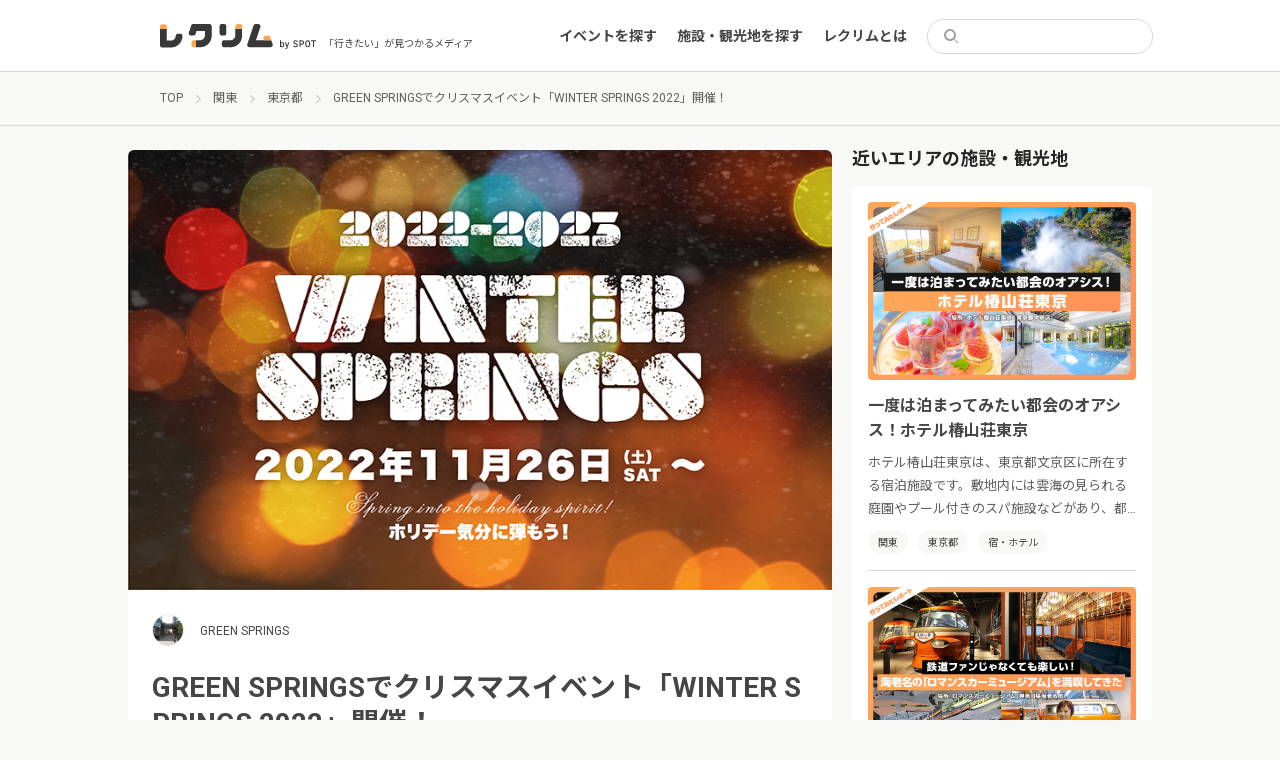

--- FILE ---
content_type: text/html; charset=UTF-8
request_url: https://event.spot-app.jp/event/20221126_green-springs/
body_size: 19169
content:
<!DOCTYPE html>
<html lang="ja">

<head>
	<meta charset="utf-8">
	<meta name="viewport" content="width=device-width">
	<title>GREEN SPRINGSでクリスマスイベント「WINTER SPRINGS 2022」開催！ | レクリム</title>

		<!-- All in One SEO 4.1.5.3 -->
		<meta name="robots" content="max-image-preview:large" />
		<link rel="canonical" href="https://event.spot-app.jp/event/20221126_green-springs/" />
		<meta property="og:locale" content="ja_JP" />
		<meta property="og:site_name" content="レクリム" />
		<meta property="og:type" content="article" />
		<meta property="og:title" content="GREEN SPRINGSでクリスマスイベント「WINTER SPRINGS 2022」開催！ | レクリム" />
		<meta property="og:url" content="https://event.spot-app.jp/event/20221126_green-springs/" />
		<meta property="og:image" content="https://event.spot-app.jp/wp-content/uploads/2022/11/main-20.jpg" />
		<meta property="og:image:secure_url" content="https://event.spot-app.jp/wp-content/uploads/2022/11/main-20.jpg" />
		<meta property="og:image:width" content="800" />
		<meta property="og:image:height" content="500" />
		<meta property="article:published_time" content="2022-11-29T02:58:50+00:00" />
		<meta property="article:modified_time" content="2022-12-08T00:09:39+00:00" />
		<meta name="twitter:card" content="summary_large_image" />
		<meta name="twitter:site" content="@recrim_spot" />
		<meta name="twitter:domain" content="event.spot-app.jp" />
		<meta name="twitter:title" content="GREEN SPRINGSでクリスマスイベント「WINTER SPRINGS 2022」開催！ | レクリム" />
		<meta name="twitter:creator" content="@recrim_spot" />
		<meta name="twitter:image" content="https://event.spot-app.jp/wp-content/uploads/2022/11/main-20.jpg" />
		<script type="application/ld+json" class="aioseo-schema">
			{"@context":"https:\/\/schema.org","@graph":[{"@type":"WebSite","@id":"https:\/\/event.spot-app.jp\/#website","url":"https:\/\/event.spot-app.jp\/","name":"\u30ec\u30af\u30ea\u30e0","description":"\u300c\u884c\u304d\u305f\u3044\u300d\u304c\u898b\u3064\u304b\u308b\u30e1\u30c7\u30a3\u30a2","inLanguage":"ja","publisher":{"@id":"https:\/\/event.spot-app.jp\/#organization"}},{"@type":"Organization","@id":"https:\/\/event.spot-app.jp\/#organization","name":"\u30ec\u30af\u30ea\u30e0","url":"https:\/\/event.spot-app.jp\/","sameAs":["https:\/\/twitter.com\/recrim_spot"]},{"@type":"BreadcrumbList","@id":"https:\/\/event.spot-app.jp\/event\/20221126_green-springs\/#breadcrumblist","itemListElement":[{"@type":"ListItem","@id":"https:\/\/event.spot-app.jp\/#listItem","position":1,"item":{"@type":"WebPage","@id":"https:\/\/event.spot-app.jp\/","name":"\u30db\u30fc\u30e0","description":"\u30a4\u30d9\u30f3\u30c8\u3092\u307e\u3068\u3081\u30fb\u4e00\u89a7\u304b\u3089\u691c\u7d22\u3067\u304d\u308b\u30b5\u30a4\u30c8\u3001\u30ec\u30af\u30ea\u30e0\u3067\u3059\u3002\u6771\u4eac\u3060\u3051\u3067\u306a\u304f\u5168\u56fd\u306e\u65bd\u8a2d\u3092\u7db2\u7f85\uff01\u30b9\u30b1\u30b8\u30e5\u30fc\u30eb\u306b\u5408\u308f\u305b\u3066\u30a4\u30d9\u30f3\u30c8\u3084\u89b3\u5149\u5730\u3092\u898b\u3064\u3051\u308b\u3053\u3068\u304c\u3067\u304d\u307e\u3059\u3002\u3059\u3079\u3066\u4e3b\u50ac\u8005\u304b\u3089\u60c5\u5831\u304c\u767a\u4fe1\u3055\u308c\u3066\u304a\u308a\u3001\u30a4\u30d9\u30f3\u30c8\u3092\u4e3b\u50ac\u3057\u305f\u3044\u65b9\u3082\u60c5\u5831\u767a\u4fe1\u304c\u53ef\u80fd\u3067\u3059\uff01","url":"https:\/\/event.spot-app.jp\/"},"nextItem":"https:\/\/event.spot-app.jp\/event\/20221126_green-springs\/#listItem"},{"@type":"ListItem","@id":"https:\/\/event.spot-app.jp\/event\/20221126_green-springs\/#listItem","position":2,"item":{"@type":"WebPage","@id":"https:\/\/event.spot-app.jp\/event\/20221126_green-springs\/","name":"GREEN SPRINGS\u3067\u30af\u30ea\u30b9\u30de\u30b9\u30a4\u30d9\u30f3\u30c8\u300cWINTER SPRINGS 2022\u300d\u958b\u50ac\uff01","url":"https:\/\/event.spot-app.jp\/event\/20221126_green-springs\/"},"previousItem":"https:\/\/event.spot-app.jp\/#listItem"}]},{"@type":"Person","@id":"https:\/\/event.spot-app.jp\/author\/chika\/#author","url":"https:\/\/event.spot-app.jp\/author\/chika\/","name":"\u5343\u590f\u9752\u4e95","sameAs":["https:\/\/twitter.com\/recrim_spot"]},{"@type":"WebPage","@id":"https:\/\/event.spot-app.jp\/event\/20221126_green-springs\/#webpage","url":"https:\/\/event.spot-app.jp\/event\/20221126_green-springs\/","name":"GREEN SPRINGS\u3067\u30af\u30ea\u30b9\u30de\u30b9\u30a4\u30d9\u30f3\u30c8\u300cWINTER SPRINGS 2022\u300d\u958b\u50ac\uff01 | \u30ec\u30af\u30ea\u30e0","inLanguage":"ja","isPartOf":{"@id":"https:\/\/event.spot-app.jp\/#website"},"breadcrumb":{"@id":"https:\/\/event.spot-app.jp\/event\/20221126_green-springs\/#breadcrumblist"},"author":"https:\/\/event.spot-app.jp\/author\/chika\/#author","creator":"https:\/\/event.spot-app.jp\/author\/chika\/#author","image":{"@type":"ImageObject","@id":"https:\/\/event.spot-app.jp\/#mainImage","url":"https:\/\/event.spot-app.jp\/wp-content\/uploads\/2022\/11\/main-20.jpg","width":800,"height":500},"primaryImageOfPage":{"@id":"https:\/\/event.spot-app.jp\/event\/20221126_green-springs\/#mainImage"},"datePublished":"2022-11-29T02:58:50+09:00","dateModified":"2022-12-08T00:09:39+09:00"}]}
		</script>
		<!-- All in One SEO -->

<link rel='dns-prefetch' href='//event.spot-app.jp' />
<link rel='dns-prefetch' href='//ajax.googleapis.com' />
<link rel='dns-prefetch' href='//cdn.jsdelivr.net' />
<link rel='dns-prefetch' href='//www.googletagmanager.com' />
<link rel='dns-prefetch' href='//fonts.googleapis.com' />
<link rel='dns-prefetch' href='//s.w.org' />
<link rel='dns-prefetch' href='//pagead2.googlesyndication.com' />
		<script type="text/javascript">
			window._wpemojiSettings = {"baseUrl":"https:\/\/s.w.org\/images\/core\/emoji\/13.0.0\/72x72\/","ext":".png","svgUrl":"https:\/\/s.w.org\/images\/core\/emoji\/13.0.0\/svg\/","svgExt":".svg","source":{"concatemoji":"https:\/\/event.spot-app.jp\/wp-includes\/js\/wp-emoji-release.min.js?ver=5.5.17"}};
			!function(e,a,t){var n,r,o,i=a.createElement("canvas"),p=i.getContext&&i.getContext("2d");function s(e,t){var a=String.fromCharCode;p.clearRect(0,0,i.width,i.height),p.fillText(a.apply(this,e),0,0);e=i.toDataURL();return p.clearRect(0,0,i.width,i.height),p.fillText(a.apply(this,t),0,0),e===i.toDataURL()}function c(e){var t=a.createElement("script");t.src=e,t.defer=t.type="text/javascript",a.getElementsByTagName("head")[0].appendChild(t)}for(o=Array("flag","emoji"),t.supports={everything:!0,everythingExceptFlag:!0},r=0;r<o.length;r++)t.supports[o[r]]=function(e){if(!p||!p.fillText)return!1;switch(p.textBaseline="top",p.font="600 32px Arial",e){case"flag":return s([127987,65039,8205,9895,65039],[127987,65039,8203,9895,65039])?!1:!s([55356,56826,55356,56819],[55356,56826,8203,55356,56819])&&!s([55356,57332,56128,56423,56128,56418,56128,56421,56128,56430,56128,56423,56128,56447],[55356,57332,8203,56128,56423,8203,56128,56418,8203,56128,56421,8203,56128,56430,8203,56128,56423,8203,56128,56447]);case"emoji":return!s([55357,56424,8205,55356,57212],[55357,56424,8203,55356,57212])}return!1}(o[r]),t.supports.everything=t.supports.everything&&t.supports[o[r]],"flag"!==o[r]&&(t.supports.everythingExceptFlag=t.supports.everythingExceptFlag&&t.supports[o[r]]);t.supports.everythingExceptFlag=t.supports.everythingExceptFlag&&!t.supports.flag,t.DOMReady=!1,t.readyCallback=function(){t.DOMReady=!0},t.supports.everything||(n=function(){t.readyCallback()},a.addEventListener?(a.addEventListener("DOMContentLoaded",n,!1),e.addEventListener("load",n,!1)):(e.attachEvent("onload",n),a.attachEvent("onreadystatechange",function(){"complete"===a.readyState&&t.readyCallback()})),(n=t.source||{}).concatemoji?c(n.concatemoji):n.wpemoji&&n.twemoji&&(c(n.twemoji),c(n.wpemoji)))}(window,document,window._wpemojiSettings);
		</script>
		<style type="text/css">
img.wp-smiley,
img.emoji {
	display: inline !important;
	border: none !important;
	box-shadow: none !important;
	height: 1em !important;
	width: 1em !important;
	margin: 0 .07em !important;
	vertical-align: -0.1em !important;
	background: none !important;
	padding: 0 !important;
}
</style>
	<link rel='stylesheet' id='wp-block-library-css'  href='https://event.spot-app.jp/wp-includes/css/dist/block-library/style.min.css?ver=5.5.17' type='text/css' media='all' />
<link rel='stylesheet' id='pz-linkcard-css'  href='//event.spot-app.jp/wp-content/uploads/pz-linkcard/style.css?ver=5.5.17' type='text/css' media='all' />
<link rel='stylesheet' id='ez-icomoon-css'  href='https://event.spot-app.jp/wp-content/plugins/easy-table-of-contents/vendor/icomoon/style.min.css?ver=2.0.17' type='text/css' media='all' />
<link rel='stylesheet' id='ez-toc-css'  href='https://event.spot-app.jp/wp-content/plugins/easy-table-of-contents/assets/css/screen.min.css?ver=2.0.17' type='text/css' media='all' />
<style id='ez-toc-inline-css' type='text/css'>
div#ez-toc-container p.ez-toc-title {font-size: 100%;}div#ez-toc-container p.ez-toc-title {font-weight: 500;}div#ez-toc-container ul li {font-size: 95%;}div#ez-toc-container {width: 100%;}
</style>
<link rel='stylesheet' id='slick-css'  href='https://cdn.jsdelivr.net/npm/slick-carousel@1.8.1/slick/slick.css?ver=5.5.17' type='text/css' media='all' />
<link rel='stylesheet' id='slick-theme-css'  href='https://cdn.jsdelivr.net/npm/slick-carousel@1.8.1/slick/slick-theme.css?ver=5.5.17' type='text/css' media='all' />
<link rel='stylesheet' id='google-fonts1-css'  href='https://fonts.googleapis.com/css2?family=Noto+Sans+JP%3Awght%40400%3B700&#038;display=swap&#038;ver=5.5.17' type='text/css' media='all' />
<link rel='stylesheet' id='google-fonts2-css'  href='https://fonts.googleapis.com/css2?family=Roboto%3Awght%40400%3B700&#038;display=swap&#038;ver=5.5.17' type='text/css' media='all' />
<link rel='stylesheet' id='theme-css'  href='https://event.spot-app.jp/wp-content/themes/recrim/assets/theme.css?1765567265&#038;ver=5.5.17' type='text/css' media='all' />
<link rel='stylesheet' id='theme-desktop-css'  href='https://event.spot-app.jp/wp-content/themes/recrim/assets/theme-desktop.css?1765567265&#038;ver=5.5.17' type='text/css' media='screen and (min-width: 768px)' />
<script type='text/javascript' id='nrci_methods-js-extra'>
/* <![CDATA[ */
var nrci_opts = {"gesture":"Y","drag":"Y","touch":"Y","admin":"Y"};
/* ]]> */
</script>
<script type='text/javascript' src='https://event.spot-app.jp/wp-content/plugins/no-right-click-images-plugin/no-right-click-images.js' id='nrci_methods-js'></script>

<!-- Google アナリティクス スニペット (Site Kit が追加) -->
<script type='text/javascript' src='https://www.googletagmanager.com/gtag/js?id=UA-167338602-1' id='google_gtagjs-js' async></script>
<script type='text/javascript' id='google_gtagjs-js-after'>
window.dataLayer = window.dataLayer || [];function gtag(){dataLayer.push(arguments);}
gtag('set', 'linker', {"domains":["event.spot-app.jp"]} );
gtag("js", new Date());
gtag("set", "developer_id.dZTNiMT", true);
gtag("config", "UA-167338602-1", {"anonymize_ip":true});
gtag("config", "G-RK949GWL35");
</script>

<!-- (ここまで) Google アナリティクス スニペット (Site Kit が追加) -->
<link rel="https://api.w.org/" href="https://event.spot-app.jp/wp-json/" /><link rel="alternate" type="application/json" href="https://event.spot-app.jp/wp-json/wp/v2/event/36440" /><link rel="EditURI" type="application/rsd+xml" title="RSD" href="https://event.spot-app.jp/xmlrpc.php?rsd" />
<link rel="wlwmanifest" type="application/wlwmanifest+xml" href="https://event.spot-app.jp/wp-includes/wlwmanifest.xml" /> 
<link rel='prev' title='マザー牧場は12月から新年開運イベント開催！うさぎ年ならではの企画が盛りだくさん' href='https://event.spot-app.jp/event/20221203_motherfarm/' />
<link rel='next' title='グランドニッコー東京ベイ 舞浜「クリスマススイーツブッフェ -Noël en rose-」開催！' href='https://event.spot-app.jp/event/20221223_grandnikko-tokyobay/' />
<meta name="generator" content="WordPress 5.5.17" />
<link rel='shortlink' href='https://event.spot-app.jp/?p=36440' />
<link rel="alternate" type="application/json+oembed" href="https://event.spot-app.jp/wp-json/oembed/1.0/embed?url=https%3A%2F%2Fevent.spot-app.jp%2Fevent%2F20221126_green-springs%2F" />
<link rel="alternate" type="text/xml+oembed" href="https://event.spot-app.jp/wp-json/oembed/1.0/embed?url=https%3A%2F%2Fevent.spot-app.jp%2Fevent%2F20221126_green-springs%2F&#038;format=xml" />
<!-- Favicon Rotator -->
<link rel="shortcut icon" href="https://event.spot-app.jp/wp-content/uploads/2020/10/favicon-32x32-2-16x16.png" />
<link rel="apple-touch-icon-precomposed" href="https://event.spot-app.jp/wp-content/uploads/2020/10/apple-touch-icon-114x114.png" />
<!-- End Favicon Rotator -->
<meta name="generator" content="Site Kit by Google 1.85.0" /><script type="text/javascript" language="javascript">var vc_pid = "886894852";</script>
<script type="text/javascript" src="//aml.valuecommerce.com/vcdal.js" async></script>
<!-- Google AdSense スニペット (Site Kit が追加) -->
<meta name="google-adsense-platform-account" content="ca-host-pub-2644536267352236">
<meta name="google-adsense-platform-domain" content="sitekit.withgoogle.com">
<!-- (ここまで) Google AdSense スニペット (Site Kit が追加) -->

<!-- Google AdSense スニペット (Site Kit が追加) -->
<script  async src="https://pagead2.googlesyndication.com/pagead/js/adsbygoogle.js?client=ca-pub-7283352543195929" crossorigin="anonymous"></script>

<!-- (ここまで) Google AdSense スニペット (Site Kit が追加) -->

<!-- Google タグ マネージャー スニペット (Site Kit が追加) -->
<script>
			( function( w, d, s, l, i ) {
				w[l] = w[l] || [];
				w[l].push( {'gtm.start': new Date().getTime(), event: 'gtm.js'} );
				var f = d.getElementsByTagName( s )[0],
					j = d.createElement( s ), dl = l != 'dataLayer' ? '&l=' + l : '';
				j.async = true;
				j.src = 'https://www.googletagmanager.com/gtm.js?id=' + i + dl;
				f.parentNode.insertBefore( j, f );
			} )( window, document, 'script', 'dataLayer', 'GTM-TJQCR94' );
			
</script>

<!-- (ここまで) Google タグ マネージャー スニペット (Site Kit が追加) -->
		<style type="text/css" id="wp-custom-css">
			/*========全体========*/
body{
	color: #464646;
	-webkit-font-smoothing: antialiased;
}

/* 埋め込み対応; */
iframe{
    width: 100%;
}
iframe[src*="maps"] {
    min-height: 34vh;
}
iframe[src*="youtube"] {
    height: 34vh;
}

figure {
    width: 100% !important;
}

#content{
  flex-basis: 100%;
}

#main{
  word-break: break-all;
}

#main img{
  width: auto;
}


/*======== Image 全体の設定========*/
.image-wrapper img {
	min-height: 100%;
  object-fit: cover;
}

.report-archive-items-event .image-wrapper, .report-archive-items-organizer .image-wrapper, .report-archive-items-event .image-sub-wrapper, .report-archive-items-organizer .image-sub-wrapper{
    padding: 1px 0 66.45%;
}

.image, .images,.image a, .images a , a{
	transition: all 0.4s 0s cubic-bezier(0.27, 0.9, 0.615, 1)
}


/* ========TOP Slider======== */
#top-slider .item a img {
    object-fit: cover;
}
#top-slider .item a:hover  {
		opacity: 0.7;
}


/* ========TOP 上部ウィジェット ======== */
.top_banner{
		margin: 1.2rem 1.6rem 1.6rem;
}
.top_banner a{
		display: block;
		overflow: hidden;
		border-radius: 6px;
}

.top_banner a:hover{
	opacity: 0.7;
}

@media (min-width: 768px){/*PC*/
.top_banner{
	display: flex;
	gap: 18px;
	max-width: 1024px;
	margin: 4rem auto 0;
}
}

/* ========エリア 選択========*/
#top-content .search-form .search-row .search-submit {
    display: none;
}

#top-content .search-form .search-row{
    border: 1px solid #ffa64d;
}

#top-content .search-form .search-row .search-input .text {
    text-align: center;
    padding: 0;
			font-size: 1.4rem;
    font-weight: bold;
}
#top-content .search-form .search-row .search-input .text.placeholder {
			    color: #ffa448;
		}


/* エリア 選択リスト*/
.search-form-areas li+li {
    margin: 12px 0 0;
}

.modal .search-form-areas dl dt{
		flex-basis: 70px;
		width: 70px;
}

.modal .search-form-areas dl a[href*="https"] {
				color: #2d9ce1;
}

.search-form-clear.search-form-area-clear {
    margin: 1.6rem 0 0;
}

@media (max-width: 767px){/*SP*/
		/*#top-content .search-form .search-row{
				background: #ffa64d;
		}
		#top-content .search-form .search-row .search-input .text.placeholder {
			color: #fff;
		}*/
}

@media (min-width: 768px){/*PC*/
	#top-content .search-form {
    padding: 20px 24px !important;
	}
}


/*========TOP Report List========*/

@media (max-width: 767px){/*SP*/
	#top-content .latest-events.reports .event .info .image {
    flex-basis: 138px;
	}
	#top-content .latest-events .info .image-wrapper {
    height: 92px;
	}
	#top-content .latest-events .info h3{
			margin: 0;
			overflow: hidden;
			text-overflow: ellipsis;
			display: -webkit-box;
			-webkit-box-orient: vertical;
			-webkit-line-clamp: 3;
		font-size: 1.3rem;
		line-height: 1.4;
	}
}

/*======== 一覧 共通 ========*/
/*hover アクション解除*/
.report-archive-items-event .image-wrapper:hover, .report-archive-items-organizer .image-wrapper:hover, .report-archive-items-event .image-sub-wrapper:hover, .report-archive-items-organizer .image-sub-wrapper:hover {
    opacity: 1;
}

/*クリックエリア調整*/
.report-archive-items .report-archive-item{
	position: relative;
}

.report-archive-items .report-archive-item:hover .images, .report-archive-items .report-archive-item:hover h2,.report-archive-items .report-archive-item:hover .image{
	opacity: 0.7;
}

.report-archive-items .report-archive-item h2 a:before{
		content: '';
		position: absolute;
		top: 0;
		right: 0;
		bottom: 0;
		left: 0;
}
.report-archive-items .tags, .sidebar-near-items .tags{
		position: relative;
		display: inline-block;
}

.tags ul li a:hover{
		background: #5F5F5F !important;
		color: #fff !important;
}

/*========レポート一覧========*/
.report-archive-items-report .list .inner .report-archive-item .in .image .image-wrapper {
    padding: 1px 0 66%;
	}

@media (max-width: 767px){/*SP*/
	.report-archive-items-report .list .inner .report-archive-item .in .image{
		flex-basis: 138px;
	}
	
	.report-archive-items-report .list .inner .report-archive-item .in h2{
		margin: 0;
		min-height: 4.7em;
		overflow: hidden;
		text-overflow: ellipsis;
		display: -webkit-box;
		-webkit-box-orient: vertical;
		-webkit-line-clamp: 3;
		font-size: 1.3rem;
		line-height: 1.4;
	}
	
	.report-archive-items .tags, .sidebar-near-items .tags{
		padding: 0;
	}
	
}

/*========施設 一覧========*/



/*========記事========*/

#main .wp-caption {
    padding: 0 0 12px;
    box-shadow: 0 0 0 1px #d9d7d8;
}

#main .wp-caption img{
    padding: 12px;
	border-radius: 0.4rem 0.4rem 0 0;
}

#main  img[src*="icon_"] , #main  img[width="100"]{
	margin: 1.6rem 0 0.8rem;
}
#main  img[src*="icon_"] + br , #main  img[width="100"] + br{
	display: none;
}

@media (min-width: 768px){/*PC*/
	#main  img[src*="icon_"]{
	}
}

#main .wp-caption-text {
    text-align: center;
    font-size: 1.2rem;
}

#main h2, #main h3, #main h4, #main h5 {
    margin: 4.8rem 0 2.8rem;
	line-height: 1.4;
}

.content-single.event header .eyecatch {
    height: auto;
    max-height: 25rem;
}

.content-single.event header .eyecatch img {
    object-fit: cover;
}

.content-single.organizer header .eyecatch{
	height: auto;
}

@media (min-width: 768px){/*PC*/
	.content-single.event header .eyecatch {
		max-height: 500px;
	}
	.content-single.organizer header .information {
		margin: -24px 24px 24px;
	}
}

/* 近くのエリア イベント*/
.sidebar-near-items .items .item p {
	overflow: hidden;
	text-overflow: ellipsis;
	display: -webkit-box;
	-webkit-box-orient: vertical;
	-webkit-line-clamp: 3;
}


/*========google 自動広告========*/
.google-auto-placed {
    display: none;
}

/*========バナー関連========*/
.banner{
	max-height: 300px;
	text-align: center;
}

/*========目次スタイル変更========*/
article #ez-toc-container {
    border: none;
    padding: 2rem;
	background: #f8f8f6;
    max-width: 860px;
    margin: 0 auto;
}

article #ez-toc-container p.ez-toc-title {
	  font-size: 100%;
    font-weight: bold;
}

article #ez-toc-container ul li {
    padding: 10px 0 0;
    margin: 10px 0 0;
    box-shadow: 0 -1px #e5e5e5;
}

article #ez-toc-container .ez-toc-link {
  color: #717171;
  text-decoration: none;
}

article #ez-toc-container .ez-toc-link:hover {
  text-decoration: underline;
}

/*========リンクカードスタイル変更========*/
.wp-embedded-content.on .wp-embed-footer{
	display: none
}

@media (min-width: 768px){/*PC*/
	#main .wp-embedded-content{
		width: 100%;
		height: 224px;
		box-shadow: 0 1px 1px rgb(0 0 0 / 5%);
	}
}
/*========キーワード検索========*/
.search .event-ended-tag{
	display: none;
}
.search .attrs h2 + p{
	display: none;
}

/*========Footer ========*/
#footer-widget-container a::after {
    -webkit-transform: translateX(0%);
    position: absolute;
    bottom: -0.6rem;
    left: 0;
    width: 0;
    height: 1px;
    transform: translateX(0%);
    background-color: #d8d8d8;
    content: "";
    transition: 0.2s;
}		</style>
			<meta name="google-site-verification" content="UeqtywiAZ6ts4ReQDNjvQQ6pi0ey5NA2VTuPJF_xaBw" />
</head>

<body class="event-template-default single single-event postid-36440">
	<header id="header">
		<div class="inner">
			<section>
								<div class="logo">
					<a href="https://event.spot-app.jp">
						<img src="https://event.spot-app.jp/wp-content/themes/recrim/images/logo.svg"
							alt="レクリム">
					</a>
				</div>
				
				<p class="catch">「行きたい」が見つかるメディア</p>
			</section>

			<aside>
				<nav id="main-menu-container">
					<ul id="main-menu-sp-head" class="menu only-sp">
						<li>
							<form action="https://event.spot-app.jp">
								<div class="search">
									<input type="search" name="s" value="">
								</div>
							</form>
						</li>
						<li><a href="https://event.spot-app.jp">トップ</a></li>
					</ul>
					<ul id="menu-main" class="menu"><li id="menu-item-116" class="menu-item menu-item-type-custom menu-item-object-custom menu-item-116"><a href="https://event.spot-app.jp/event/">イベントを探す</a></li>
<li id="menu-item-147" class="menu-item menu-item-type-custom menu-item-object-custom menu-item-147"><a href="https://event.spot-app.jp/organizer/">施設・観光地を探す</a></li>
<li id="menu-item-1546" class="menu-item menu-item-type-custom menu-item-object-custom menu-item-1546"><a href="https://event.spot-app.jp/about/">レクリムとは</a></li>
</ul>					<ul id="menu-main-sp" class="menu menu-sp only-sp"><li id="menu-item-1544" class="menu-item menu-item-type-custom menu-item-object-custom menu-item-1544"><a href="https://event.spot-app.jp/zoom_event/">Zoomでのオンラインイベント参加方法</a></li>
</ul>					<ul id="main-menu-pc-head" class="menu only-pc">
						<li>
							<form action="https://event.spot-app.jp">
								<div class="search">
									<input type="search" name="s" value="">
								</div>
							</form>
						</li>
					</ul>
				</nav>
				<div class="toggle only-sp">
					<a href="#">
						<img src="https://event.spot-app.jp/wp-content/themes/recrim/images/toggle-open.svg" alt="open"
							class="open">
						<img src="https://event.spot-app.jp/wp-content/themes/recrim/images/toggle-close.svg" alt="close"
							class="close">
					</a>
				</div>
			</aside>
		</div>
	</header>
	<div class="viewport">

<div id="breadcrumbs"><ul><li><a href="https://event.spot-app.jp"><span>TOP</span></a></li><li><a href="https://event.spot-app.jp/report/area/kanto"><span>関東</span></a></li><li><a href="https://event.spot-app.jp/report/area/tokyo"><span>東京都</span></a></li><li><span>GREEN SPRINGSでクリスマスイベント「WINTER SPRINGS 2022」開催！</span></li></ul><script type="application/ld+json">{"@context": "http:"@type": "BreadcrumbList","itemListElement": [{"@type": "ListItem","position": 1,"item": {"@id": "https://event.spot-app.jp/event/","name": "イベント"}},{"@type": "ListItem","position": 2,"item": {"@id": "https://event.spot-app.jp/report/area/kanto","name": "関東"}},{"@type": "ListItem","position": 3,"item": {"@id": "https://event.spot-app.jp/report/area/tokyo","name": "東京都"}}]}</script></div>
<div id="wrapper">

	<section id="content">
		
		<div class="content-single event">
	<article>
		<header>
			<div class="eyecatch">
				<img width="800" height="500" src="https://event.spot-app.jp/wp-content/uploads/2022/11/main-20.jpg" class="attachment-large size-large wp-post-image" alt="" loading="lazy" srcset="https://event.spot-app.jp/wp-content/uploads/2022/11/main-20.jpg 800w, https://event.spot-app.jp/wp-content/uploads/2022/11/main-20-640x400.jpg 640w, https://event.spot-app.jp/wp-content/uploads/2022/11/main-20-768x480.jpg 768w" sizes="(max-width: 800px) 100vw, 800px" />			</div>
			<a class="information" href="https://event.spot-app.jp/organizer/green-springs/">
				<div class="image">
					<div class="image-wrapper">
						<img width="640" height="480" src="https://event.spot-app.jp/wp-content/uploads/2021/06/P1010131-640x480.jpg" class="attachment-medium size-medium" alt="" loading="lazy" srcset="https://event.spot-app.jp/wp-content/uploads/2021/06/P1010131-640x480.jpg 640w, https://event.spot-app.jp/wp-content/uploads/2021/06/P1010131-1184x888.jpg 1184w, https://event.spot-app.jp/wp-content/uploads/2021/06/P1010131-768x576.jpg 768w, https://event.spot-app.jp/wp-content/uploads/2021/06/P1010131-1536x1152.jpg 1536w, https://event.spot-app.jp/wp-content/uploads/2021/06/P1010131-2048x1536.jpg 2048w" sizes="(max-width: 640px) 100vw, 640px" />					</div>
				</div>
				<div class="attrs">
					<h2>GREEN SPRINGS</h2>
				</div>
			</a>
		</header>

		<div id="main">
			<h1>GREEN SPRINGSでクリスマスイベント「WINTER SPRINGS 2022」開催！</h1>
			<p class="read">複合施設GREEN SPRINGSにて、2022年11月26日（土）よりクリスマスイベント「WINTER SPRINGS 2022」が開催されます。</p>
			<aside class="share-sns">
	<nav>
		<a href="https://twitter.com/intent/tweet?url=https%3A%2F%2Fevent.spot-app.jp%2Fevent%2F20221126_green-springs%2F&text=GREEN+SPRINGS%E3%81%A7%E3%82%AF%E3%83%AA%E3%82%B9%E3%83%9E%E3%82%B9%E3%82%A4%E3%83%99%E3%83%B3%E3%83%88%E3%80%8CWINTER+SPRINGS+2022%E3%80%8D%E9%96%8B%E5%82%AC%EF%BC%81｜レクリム&tw_p=tweetbutton"
			class="twitter" target="_blank">
			<img src="https://event.spot-app.jp/wp-content/themes/recrim/images/twitter.svg" alt="twitter">
		</a>
		<a href="https://www.facebook.com/sharer.php?src=bm&u=https%3A%2F%2Fevent.spot-app.jp%2Fevent%2F20221126_green-springs%2F&t=GREEN+SPRINGS%E3%81%A7%E3%82%AF%E3%83%AA%E3%82%B9%E3%83%9E%E3%82%B9%E3%82%A4%E3%83%99%E3%83%B3%E3%83%88%E3%80%8CWINTER+SPRINGS+2022%E3%80%8D%E9%96%8B%E5%82%AC%EF%BC%81｜レクリム"
			class="facebook" target="_blank">
			<img src="https://event.spot-app.jp/wp-content/themes/recrim/images/facebook.svg" alt="facebook">
		</a>
		<a href="https://social-plugins.line.me/lineit/share?url=https%3A%2F%2Fevent.spot-app.jp%2Fevent%2F20221126_green-springs%2F" class="line" target="_blank">
			<img src="https://event.spot-app.jp/wp-content/themes/recrim/images/line.png" alt="line">
		</a>
		<a href="https://event.spot-app.jp/event/20221126_green-springs/" class="copy">URLコピー</a>
	</nav>
</aside>
			<hr>
			<div id="ez-toc-container" class="ez-toc-v2_0_17 counter-hierarchy ez-toc-grey">
<div class="ez-toc-title-container">
<p class="ez-toc-title">目次</p>
<span class="ez-toc-title-toggle"></span></div>
<nav><ul class="ez-toc-list ez-toc-list-level-1"><li class="ez-toc-page-1 ez-toc-heading-level-2"><a class="ez-toc-link ez-toc-heading-1" href="#%e3%80%8cwinter_springs_2022%e3%80%8d%e3%81%ae%e8%a6%8b%e3%81%a9%e3%81%93%e3%82%8d" title="「WINTER SPRINGS 2022」の見どころ">「WINTER SPRINGS 2022」の見どころ</a></li><li class="ez-toc-page-1 ez-toc-heading-level-2"><a class="ez-toc-link ez-toc-heading-2" href="#%e3%82%af%e3%83%aa%e3%82%b9%e3%83%9e%e3%82%b9%e3%82%92%e3%83%86%e3%83%bc%e3%83%9e%e3%81%ab%e3%81%97%e3%81%9f%e3%83%af%e3%83%bc%e3%82%af%e3%82%b7%e3%83%a7%e3%83%83%e3%83%97" title="クリスマスをテーマにしたワークショップ">クリスマスをテーマにしたワークショップ</a></li><li class="ez-toc-page-1 ez-toc-heading-level-2"><a class="ez-toc-link ez-toc-heading-3" href="#%e7%ab%8b%e9%a3%9b%e3%82%b0%e3%83%ab%e3%83%bc%e3%83%97%e5%89%b5%e7%ab%8b100%e5%91%a8%e5%b9%b4%e8%a8%98%e5%bf%b5%e4%ba%8b%e6%a5%ad%e3%80%8esound_of_christmas_2022%e3%80%8f" title="立飛グループ創立100周年記念事業『Sound of CHRISTMAS 2022』">立飛グループ創立100周年記念事業『Sound of CHRISTMAS 2022』</a></li><li class="ez-toc-page-1 ez-toc-heading-level-2"><a class="ez-toc-link ez-toc-heading-4" href="#%e3%80%8cwinter_springs_2022%e3%80%8d%e9%96%8b%e5%82%ac%e6%a6%82%e8%a6%81" title="「WINTER SPRINGS 2022」開催概要">「WINTER SPRINGS 2022」開催概要</a></li></ul></nav></div>
<p>複合施設GREEN SPRINGSにて、2022年11月26日（土）よりクリスマスイベント「WINTER SPRINGS 2022」開催！</p>
<p>建設現場で使われるくさび式足場を利用した高さ約8m、幅約5mの巨大なイルミネーションツリー『エトワールツリー』が2階のパブリックスクエアに登場。</p>
<p>1階・2階のガラス面やインフォメーションも冬の装いに変化します。</p>
<p>立飛グループ創立100周年記念事業「Sound of CHRISTMAS 2022」では、コンサートやライブ＆パフォーマンス、クリスマスマーケットなどを開催。</p>
<p>また、TACHIKAWA STAGE GARDENにおいては、入場無料のコンサートが開催されます。</p>
<p>さらに、オリジナルのクリスマスグッズが作れるワークショップやグリム童話の人形劇も開催されます。</p>
<h2><span class="ez-toc-section" id="%e3%80%8cwinter_springs_2022%e3%80%8d%e3%81%ae%e8%a6%8b%e3%81%a9%e3%81%93%e3%82%8d"></span>「WINTER SPRINGS 2022」の見どころ<span class="ez-toc-section-end"></span></h2>
<h3>高さ約8m、幅約5mの『エトワールツリー』</h3>
<p><figure id="attachment_36449" aria-describedby="caption-attachment-36449" style="width: 1184px" class="wp-caption alignnone"><a href="https://event.spot-app.jp/wp-content/uploads/2022/11/sub8-10-scaled.jpg"><img loading="lazy" class="wp-image-36449 size-large" src="https://event.spot-app.jp/wp-content/uploads/2022/11/sub8-10-1184x799.jpg" alt="" width="1184" height="799" srcset="https://event.spot-app.jp/wp-content/uploads/2022/11/sub8-10-1184x799.jpg 1184w, https://event.spot-app.jp/wp-content/uploads/2022/11/sub8-10-640x432.jpg 640w, https://event.spot-app.jp/wp-content/uploads/2022/11/sub8-10-768x518.jpg 768w, https://event.spot-app.jp/wp-content/uploads/2022/11/sub8-10-1536x1037.jpg 1536w, https://event.spot-app.jp/wp-content/uploads/2022/11/sub8-10-2048x1382.jpg 2048w" sizes="(max-width: 1184px) 100vw, 1184px" /></a><figcaption id="caption-attachment-36449" class="wp-caption-text"><a href="https://prtimes.jp/main/html/rd/p/000000044.000099018.html" target="_blank" rel="noopener noreferrer">PRTIMES</a>より引用</figcaption></figure></p>
<p>高さ約8m、幅約5mの巨大なイルミネーションツリーがパブリックスクエアに登場！</p>
<p>「エトワール」はフランス語で「星」の意味。</p>
<p>建設現場で利用するくさび式足場をツリーの形に組立て、GREEN SPRINGSの冬の星空をイメージするLED照明で装飾します。</p>
<blockquote><p>【期間】2022年12月17日(土)～2023年1月9日<wbr />(月・祝)<br />
【場所】パブリックスクエア</p></blockquote>
<h3>デコレーション『雪のカーテン』</h3>
<p><figure id="attachment_36447" aria-describedby="caption-attachment-36447" style="width: 1184px" class="wp-caption alignnone"><a href="https://event.spot-app.jp/wp-content/uploads/2022/11/sub6-14-scaled.jpg"><img loading="lazy" class="wp-image-36447 size-large" src="https://event.spot-app.jp/wp-content/uploads/2022/11/sub6-14-1184x1072.jpg" alt="" width="1184" height="1072" srcset="https://event.spot-app.jp/wp-content/uploads/2022/11/sub6-14-1184x1072.jpg 1184w, https://event.spot-app.jp/wp-content/uploads/2022/11/sub6-14-640x579.jpg 640w, https://event.spot-app.jp/wp-content/uploads/2022/11/sub6-14-768x695.jpg 768w, https://event.spot-app.jp/wp-content/uploads/2022/11/sub6-14-1536x1390.jpg 1536w, https://event.spot-app.jp/wp-content/uploads/2022/11/sub6-14-2048x1854.jpg 2048w" sizes="(max-width: 1184px) 100vw, 1184px" /></a><figcaption id="caption-attachment-36447" class="wp-caption-text"><a href="https://prtimes.jp/main/html/rd/p/000000044.000099018.html" target="_blank" rel="noopener noreferrer">PRTIMES</a>より引用</figcaption></figure></p>
<p>1階・2階のガラス面を雪空の動きを表すインクジェットグラフィックで装飾。</p>
<blockquote><p>【期間】11月28日（月）～<br />
【場所】GREEN SPRINGS各所</p></blockquote>
<h3>キャラクター『サンタのともだち』</h3>
<p><figure id="attachment_36446" aria-describedby="caption-attachment-36446" style="width: 1184px" class="wp-caption alignnone"><a href="https://event.spot-app.jp/wp-content/uploads/2022/11/sub5-15.jpg"><img loading="lazy" class="wp-image-36446 size-large" src="https://event.spot-app.jp/wp-content/uploads/2022/11/sub5-15-1184x1180.jpg" alt="" width="1184" height="1180" srcset="https://event.spot-app.jp/wp-content/uploads/2022/11/sub5-15-1184x1180.jpg 1184w, https://event.spot-app.jp/wp-content/uploads/2022/11/sub5-15-640x638.jpg 640w, https://event.spot-app.jp/wp-content/uploads/2022/11/sub5-15-320x320.jpg 320w, https://event.spot-app.jp/wp-content/uploads/2022/11/sub5-15-768x766.jpg 768w, https://event.spot-app.jp/wp-content/uploads/2022/11/sub5-15.jpg 1249w" sizes="(max-width: 1184px) 100vw, 1184px" /></a><figcaption id="caption-attachment-36446" class="wp-caption-text"><a href="https://prtimes.jp/main/html/rd/p/000000044.000099018.html" target="_blank" rel="noopener noreferrer">PRTIMES</a>より引用</figcaption></figure></p>
<p>世界中の伝統的なクリスマスのキャラクターを壁棚やクリスマスツリーにディスプレイされます。</p>
<blockquote><p>【期間】12月2日（金）～<br />
【場所】インフォメーション</p></blockquote>
<h2><span class="ez-toc-section" id="%e3%82%af%e3%83%aa%e3%82%b9%e3%83%9e%e3%82%b9%e3%82%92%e3%83%86%e3%83%bc%e3%83%9e%e3%81%ab%e3%81%97%e3%81%9f%e3%83%af%e3%83%bc%e3%82%af%e3%82%b7%e3%83%a7%e3%83%83%e3%83%97"></span>クリスマスをテーマにしたワークショップ<span class="ez-toc-section-end"></span></h2>
<h3>ゆらめく灯のペーパーランタン作り</h3>
<p><figure id="attachment_36442" aria-describedby="caption-attachment-36442" style="width: 1184px" class="wp-caption alignnone"><a href="https://event.spot-app.jp/wp-content/uploads/2022/11/sub1-19-scaled.jpg"><img loading="lazy" class="wp-image-36442 size-large" src="https://event.spot-app.jp/wp-content/uploads/2022/11/sub1-19-1184x888.jpg" alt="" width="1184" height="888" srcset="https://event.spot-app.jp/wp-content/uploads/2022/11/sub1-19-1184x888.jpg 1184w, https://event.spot-app.jp/wp-content/uploads/2022/11/sub1-19-640x480.jpg 640w, https://event.spot-app.jp/wp-content/uploads/2022/11/sub1-19-768x576.jpg 768w, https://event.spot-app.jp/wp-content/uploads/2022/11/sub1-19-1536x1152.jpg 1536w, https://event.spot-app.jp/wp-content/uploads/2022/11/sub1-19-2048x1536.jpg 2048w" sizes="(max-width: 1184px) 100vw, 1184px" /></a><figcaption id="caption-attachment-36442" class="wp-caption-text"><a href="https://prtimes.jp/main/html/rd/p/000000044.000099018.html" target="_blank" rel="noopener noreferrer">PRTIMES</a>より引用</figcaption></figure></p>
<p>ツリー形のカップをマスキングテープやシールでコラージュし、メタセコイアで飾ります。LEDキャンドル付き。</p>
<blockquote><p>【開催日】11月26日（土）・27日（日）※イベントは終了いたしました。<br />
【時間】11:00～14:00／15:00～17:00<br />
【参加費】1,000円</p></blockquote>
<h3>愉快な友達！ピーナッツサンタのオーナメント作り</h3>
<p><figure id="attachment_36443" aria-describedby="caption-attachment-36443" style="width: 1184px" class="wp-caption alignnone"><a href="https://event.spot-app.jp/wp-content/uploads/2022/11/sub2-18-scaled.jpg"><img loading="lazy" class="wp-image-36443 size-large" src="https://event.spot-app.jp/wp-content/uploads/2022/11/sub2-18-1184x888.jpg" alt="" width="1184" height="888" srcset="https://event.spot-app.jp/wp-content/uploads/2022/11/sub2-18-1184x888.jpg 1184w, https://event.spot-app.jp/wp-content/uploads/2022/11/sub2-18-640x480.jpg 640w, https://event.spot-app.jp/wp-content/uploads/2022/11/sub2-18-768x576.jpg 768w, https://event.spot-app.jp/wp-content/uploads/2022/11/sub2-18-1536x1152.jpg 1536w, https://event.spot-app.jp/wp-content/uploads/2022/11/sub2-18-2048x1536.jpg 2048w" sizes="(max-width: 1184px) 100vw, 1184px" /></a><figcaption id="caption-attachment-36443" class="wp-caption-text"><a href="https://prtimes.jp/main/html/rd/p/000000044.000099018.html" target="_blank" rel="noopener noreferrer">PRTIMES</a>より引用</figcaption></figure></p>
<p>ピーナッツに自由に色を塗って、手足を付けてコミカルなサンタのオーナメントを作ります。</p>
<blockquote><p>【開催日】12月3日（土）※終了いたしました<br />
【時間】11:00～14:00／15:00～17:00<br />
【参加費】1,000円</p></blockquote>
<h3>クリスマスキャンドル作り</h3>
<p><figure id="attachment_36445" aria-describedby="caption-attachment-36445" style="width: 1184px" class="wp-caption alignnone"><a href="https://event.spot-app.jp/wp-content/uploads/2022/11/sub4-16-scaled.jpg"><img loading="lazy" class="wp-image-36445 size-large" src="https://event.spot-app.jp/wp-content/uploads/2022/11/sub4-16-1184x888.jpg" alt="" width="1184" height="888" srcset="https://event.spot-app.jp/wp-content/uploads/2022/11/sub4-16-1184x888.jpg 1184w, https://event.spot-app.jp/wp-content/uploads/2022/11/sub4-16-640x480.jpg 640w, https://event.spot-app.jp/wp-content/uploads/2022/11/sub4-16-768x576.jpg 768w, https://event.spot-app.jp/wp-content/uploads/2022/11/sub4-16-1536x1152.jpg 1536w, https://event.spot-app.jp/wp-content/uploads/2022/11/sub4-16-2048x1536.jpg 2048w" sizes="(max-width: 1184px) 100vw, 1184px" /></a><figcaption id="caption-attachment-36445" class="wp-caption-text"><a href="https://prtimes.jp/main/html/rd/p/000000044.000099018.html" target="_blank" rel="noopener noreferrer">PRTIMES</a>より引用</figcaption></figure></p>
<p>3種類のカラーサンドとガラス小物を入れ、透明なジェルワックスを流してキャンドルを作ります。</p>
<blockquote><p>【開催日】12月10日（土）・11日（日）※終了いたしました<br />
【時間】10:30～11:30／12:30～13:30／14:00～15:00<br />
【参加費】800円～</p></blockquote>
<h2><span class="ez-toc-section" id="%e7%ab%8b%e9%a3%9b%e3%82%b0%e3%83%ab%e3%83%bc%e3%83%97%e5%89%b5%e7%ab%8b100%e5%91%a8%e5%b9%b4%e8%a8%98%e5%bf%b5%e4%ba%8b%e6%a5%ad%e3%80%8esound_of_christmas_2022%e3%80%8f"></span>立飛グループ創立100周年記念事業『Sound of CHRISTMAS 2022』<span class="ez-toc-section-end"></span></h2>
<p><figure id="attachment_36448" aria-describedby="caption-attachment-36448" style="width: 800px" class="wp-caption alignnone"><a href="https://event.spot-app.jp/wp-content/uploads/2022/11/sub7-12.jpg"><img loading="lazy" class="wp-image-36448 size-full" src="https://event.spot-app.jp/wp-content/uploads/2022/11/sub7-12.jpg" alt="" width="800" height="500" srcset="https://event.spot-app.jp/wp-content/uploads/2022/11/sub7-12.jpg 800w, https://event.spot-app.jp/wp-content/uploads/2022/11/sub7-12-640x400.jpg 640w, https://event.spot-app.jp/wp-content/uploads/2022/11/sub7-12-768x480.jpg 768w" sizes="(max-width: 800px) 100vw, 800px" /></a><figcaption id="caption-attachment-36448" class="wp-caption-text"><a href="https://prtimes.jp/main/html/rd/p/000000044.000099018.html" target="_blank" rel="noopener noreferrer">PRTIMES</a>より引用</figcaption></figure></p>
<h3>PART①</h3>
<p>海外ヴォーカリストとオーケストラによるコンサートが楽しめます。</p>
<blockquote><p>【開催日】12月21日（水）<br />
【時間】OPEN18:00／START18:30<br />
【場所】TACHIKAWA STAGE GARDEN<br />
【入場料】無料<br />
【詳細】<a href="https://tachihi100.jp/?_fsi=guS5Yzsn" target="_blank" rel="noopener noreferrer">https://tachihi100.jp/?_fsi=guS5Yzsn</a></p></blockquote>
<h3>PART②</h3>
<p>ライブ＆パフォーマンスやクリスマスマーケット、ワークショップが行われます。</p>
<blockquote><p>【開催日】12月23日（金）～25日（日）<br />
【時間】11:00～18:00<br />
【場所】GREEN SPRINGS内各所<br />
【詳細】<a href="https://tachihi100.jp/?_fsi=guS5Yzsn" target="_blank" rel="noopener noreferrer">https://tachihi100.jp/?_fsi=guS5Yzsn</a></p></blockquote>
<h2><span class="ez-toc-section" id="%e3%80%8cwinter_springs_2022%e3%80%8d%e9%96%8b%e5%82%ac%e6%a6%82%e8%a6%81"></span>「WINTER SPRINGS 2022」開催概要<span class="ez-toc-section-end"></span></h2>
<table style="border-collapse: collapse; width: 100%;">
<tbody>
<tr>
<td style="width: 25%;">期間</td>
<td style="width: 75%;">2022年11月26日（土）～</td>
</tr>
<tr>
<td style="width: 25%;">場所</td>
<td style="width: 75%;">GREEN SPRINGS各所</td>
</tr>
<tr>
<td style="width: 25%;">URL</td>
<td style="width: 75%;"><a href="https://greensprings.jp/event/5378/" target="_blank" rel="noopener noreferrer">https://greensprings.jp/event/5378/</a></td>
</tr>
</tbody>
</table>
<h3>広報さんからのメッセージ</h3>
<p><a href="https://event.spot-app.jp/wp-content/uploads/2021/04/人物アイコン_広報さん1216.png"><img loading="lazy" width="100" height="100" class="alignnone size-full wp-image-9728" src="https://event.spot-app.jp/wp-content/uploads/2021/04/人物アイコン_広報さん1216.png" alt="" /></a></p>
<p>GREEN SPRINGSならではの企画が盛りだくさんです。ぜひ冬のホリデー気分をお楽しみください、</p>
<p><span style="font-size: 0.9em;">※予告なく変更・中止となる場合があります</span></p>
<p>&nbsp;</p>
<p>ライター：<a href="https://twitter.com/ChikaAoi8" target="_blank" rel="noopener noreferrer" data-nodal="">青井千夏</a></p>
		</div>

		<div class="event-info">
			<h2>イベント情報</h2>

			<div class="attrs">
				<dl>
										<dt>開催期間</dt>
					<dd>2022年11月26日（土）～</dd>
															<dt>開催時間</dt>
					<dd>※企画により異なります。</dd>
															<dt>会場名</dt>
					<dd>GREEN SPRINGS各所</dd>
															<dt>会場場所</dt>
					<dd>東京都立川市緑町3-1</dd>
																								</dl>
								<div class="more">
															<a href="https://greensprings.jp/event/5378/" target="_blank"
						class="button primary">イベント詳細はこちら</a>
																			</div>
							</div>
		</div>

		<div class="organizer-info">
			<h2>このイベントの主催者</h2>

			<a class="organizer" href="https://event.spot-app.jp/organizer/green-springs/">
				<div class="image">
					<div class="image-wrapper">
						<img width="640" height="480" src="https://event.spot-app.jp/wp-content/uploads/2021/06/P1010131-640x480.jpg" class="attachment-medium size-medium" alt="" loading="lazy" srcset="https://event.spot-app.jp/wp-content/uploads/2021/06/P1010131-640x480.jpg 640w, https://event.spot-app.jp/wp-content/uploads/2021/06/P1010131-1184x888.jpg 1184w, https://event.spot-app.jp/wp-content/uploads/2021/06/P1010131-768x576.jpg 768w, https://event.spot-app.jp/wp-content/uploads/2021/06/P1010131-1536x1152.jpg 1536w, https://event.spot-app.jp/wp-content/uploads/2021/06/P1010131-2048x1536.jpg 2048w" sizes="(max-width: 640px) 100vw, 640px" />					</div>
				</div>
				<div class="attrs">
					<h3>GREEN SPRINGS</h3>
					<p>「GREEN SPRINGS」は、東京都立川市にある複合施設。空と大地と人がつながるウェルビーイングタウンとして2020年の4月にオープン。個性的なお店やレストラン、多摩地区最大級の多機能ホール、ホテルなどがあり、緑あふれる心地よい空間が広がっています。</p>
				</div>
			</a>
		</div>

		<div class="base-margin">
			<aside class="share-sns">
	<nav>
		<a href="https://twitter.com/intent/tweet?url=https%3A%2F%2Fevent.spot-app.jp%2Fevent%2F20221126_green-springs%2F&text=GREEN+SPRINGS%E3%81%A7%E3%82%AF%E3%83%AA%E3%82%B9%E3%83%9E%E3%82%B9%E3%82%A4%E3%83%99%E3%83%B3%E3%83%88%E3%80%8CWINTER+SPRINGS+2022%E3%80%8D%E9%96%8B%E5%82%AC%EF%BC%81｜レクリム&tw_p=tweetbutton"
			class="twitter" target="_blank">
			<img src="https://event.spot-app.jp/wp-content/themes/recrim/images/twitter.svg" alt="twitter">
		</a>
		<a href="https://www.facebook.com/sharer.php?src=bm&u=https%3A%2F%2Fevent.spot-app.jp%2Fevent%2F20221126_green-springs%2F&t=GREEN+SPRINGS%E3%81%A7%E3%82%AF%E3%83%AA%E3%82%B9%E3%83%9E%E3%82%B9%E3%82%A4%E3%83%99%E3%83%B3%E3%83%88%E3%80%8CWINTER+SPRINGS+2022%E3%80%8D%E9%96%8B%E5%82%AC%EF%BC%81｜レクリム"
			class="facebook" target="_blank">
			<img src="https://event.spot-app.jp/wp-content/themes/recrim/images/facebook.svg" alt="facebook">
		</a>
		<a href="https://social-plugins.line.me/lineit/share?url=https%3A%2F%2Fevent.spot-app.jp%2Fevent%2F20221126_green-springs%2F" class="line" target="_blank">
			<img src="https://event.spot-app.jp/wp-content/themes/recrim/images/line.png" alt="line">
		</a>
		<a href="https://event.spot-app.jp/event/20221126_green-springs/" class="copy">URLコピー</a>
	</nav>
</aside>
		</div>

				<div class="event-tags">
			<h2>タグ</h2>
			<div class="tags">
								<a href="https://event.spot-app.jp/tag/%e3%82%af%e3%83%aa%e3%82%b9%e3%83%9e%e3%82%b9/" class="tag">
					クリスマス				</a>
								<a href="https://event.spot-app.jp/tag/%e3%82%a4%e3%83%ab%e3%83%9f%e3%83%8d%e3%83%bc%e3%82%b7%e3%83%a7%e3%83%b3/" class="tag">
					イルミネーション				</a>
								<a href="https://event.spot-app.jp/tag/%e3%83%af%e3%83%bc%e3%82%af%e3%82%b7%e3%83%a7%e3%83%83%e3%83%97/" class="tag">
					ワークショップ				</a>
								<a href="https://event.spot-app.jp/tag/music/" class="tag">
					音楽				</a>
							</div>
		</div>
			</article>
</div>

			</section>

	<aside id="sidebar">
		<div class="sidebar-inner">
			
<div class="sidebar-near-items">
	<h4>近いエリアの施設・観光地</h4>
	<div class="items items-organizer">
				<div class="item item-organizer">
			<div class="image">
				<div class="image-wrapper">
					<a href="https://event.spot-app.jp/organizer/hotel-chinzanso-tokyo/" >
						<img width="800" height="533" src="https://event.spot-app.jp/wp-content/uploads/2022/02/ogp_chinzanso.jpg" class="attachment-large size-large wp-post-image" alt="" loading="lazy" srcset="https://event.spot-app.jp/wp-content/uploads/2022/02/ogp_chinzanso.jpg 800w, https://event.spot-app.jp/wp-content/uploads/2022/02/ogp_chinzanso-640x426.jpg 640w, https://event.spot-app.jp/wp-content/uploads/2022/02/ogp_chinzanso-768x512.jpg 768w" sizes="(max-width: 800px) 100vw, 800px" />					</a>
				</div>
			</div>
			<div class="attrs">
								<h5>
					<a href="https://event.spot-app.jp/organizer/hotel-chinzanso-tokyo/" >
						一度は泊まってみたい都会のオアシス！ホテル椿山荘東京</a>
				</h5>
				<p>
					ホテル椿山荘東京は、東京都文京区に所在する宿泊施設です。敷地内には雲海の見られる庭園やプール付きのスパ施設などがあり、都会の喧騒を忘れてゆったりとした時間をお過ごしいただけます。
				</p>
				<div class="tags"><ul><li><a href="https://event.spot-app.jp/report/area/kanto">関東</a></li><li><a href="https://event.spot-app.jp/report/area/tokyo">東京都</a></li><li><a href="https://event.spot-app.jp/cat/%e5%ae%bf%e3%83%bb%e3%83%9b%e3%83%86%e3%83%ab/">宿・ホテル</a></li></ul></div>			</div>
		</div>
				<div class="item item-organizer">
			<div class="image">
				<div class="image-wrapper">
					<a href="https://event.spot-app.jp/organizer/romancecarmuseum/" >
						<img width="800" height="533" src="https://event.spot-app.jp/wp-content/uploads/2021/11/romancecarmuseum_ogp.jpg" class="attachment-large size-large wp-post-image" alt="" loading="lazy" srcset="https://event.spot-app.jp/wp-content/uploads/2021/11/romancecarmuseum_ogp.jpg 800w, https://event.spot-app.jp/wp-content/uploads/2021/11/romancecarmuseum_ogp-640x426.jpg 640w, https://event.spot-app.jp/wp-content/uploads/2021/11/romancecarmuseum_ogp-768x512.jpg 768w" sizes="(max-width: 800px) 100vw, 800px" />					</a>
				</div>
			</div>
			<div class="attrs">
								<h5>
					<a href="https://event.spot-app.jp/organizer/romancecarmuseum/" >
						鉄道ファンじゃなくても楽しい！海老名の「ロマンスカーミュージアム」を満喫してきた</a>
				</h5>
				<p>
					2021年にオープンした海老名駅直結の体験型ミュージアム。引退した車両の展示や巨大ジオラマで、ロマンスカーについて遊びながら学べます。他にもキッズスペース、カフェ、ミュージアムショップにフォトウェディングまで！　鉄道ファンもそうじゃない方も楽しめる、新感覚の鉄道博物館です。
				</p>
				<div class="tags"><ul><li><a href="https://event.spot-app.jp/report/area/kanto">関東</a></li><li><a href="https://event.spot-app.jp/report/area/kanagawa">神奈川県</a></li><li><a href="https://event.spot-app.jp/cat/%e5%8d%9a%e7%89%a9%e9%a4%a8/">博物館・資料館</a></li><li><a href="https://event.spot-app.jp/cat/%e3%82%ab%e3%83%95%e3%82%a7/">カフェ</a></li></ul></div>			</div>
		</div>
			</div>
</div>
<div class="sidebar-near-items">
	<h4>近いエリアのイベント</h4>
	<div class="items items-event">
				<div class="item item-event">
			<div class="image">
				<div class="image-wrapper">
					<a href="https://event.spot-app.jp/event/20230318_tabekkoland_report/" >
						<img width="800" height="533" src="https://event.spot-app.jp/wp-content/uploads/2023/03/tabekko_ogp.jpg" class="attachment-large size-large wp-post-image" alt="" loading="lazy" srcset="https://event.spot-app.jp/wp-content/uploads/2023/03/tabekko_ogp.jpg 800w, https://event.spot-app.jp/wp-content/uploads/2023/03/tabekko_ogp-640x426.jpg 640w, https://event.spot-app.jp/wp-content/uploads/2023/03/tabekko_ogp-768x512.jpg 768w" sizes="(max-width: 800px) 100vw, 800px" />					</a>
				</div>
			</div>
			<div class="attrs">
								<div class="info">
										<dl class="dt">
						<dt>開催日</dt>
						<dd>2023/03/18 ～ 2023/05/14</dd>
					</dl>
									</div>
								<h5>
					<a href="https://event.spot-app.jp/event/20230318_tabekkoland_report/" >
						「たべっ子どうぶつ」史上最大イベント『たべっ子どうぶつLAND』を楽しみつくそう！</a>
				</h5>
				<p>
					2023年3月18日（土）〜5月14日（日）まで、東京ドームシティ Gallery AaMoにてギンビスのロングセラービスケット「たべっ子どうぶつ」の生誕45周年を記念したイベント『たべっ子どうぶつLAND』が開催中。多彩なコンテンツで「たべっ子どうぶつ」の世界を余すことなく楽しめます！				</p>
				<div class="tags"><ul><li><a href="https://event.spot-app.jp/report/area/kanto">関東</a></li><li><a href="https://event.spot-app.jp/report/area/tokyo">東京都</a></li><li><a href="https://event.spot-app.jp/cat/%e3%82%a4%e3%83%99%e3%83%b3%e3%83%88/">イベント</a></li></ul></div>			</div>
		</div>
				<div class="item item-event">
			<div class="image">
				<div class="image-wrapper">
					<a href="https://event.spot-app.jp/event/decocamp_smpl/" >
						<img width="800" height="533" src="https://event.spot-app.jp/wp-content/uploads/2022/05/decocamp_ogp.jpg" class="attachment-large size-large wp-post-image" alt="" loading="lazy" srcset="https://event.spot-app.jp/wp-content/uploads/2022/05/decocamp_ogp.jpg 800w, https://event.spot-app.jp/wp-content/uploads/2022/05/decocamp_ogp-640x426.jpg 640w, https://event.spot-app.jp/wp-content/uploads/2022/05/decocamp_ogp-768x512.jpg 768w" sizes="(max-width: 800px) 100vw, 800px" />					</a>
				</div>
			</div>
			<div class="attrs">
								<div class="info">
										<dl class="dt">
						<dt>開催日</dt>
						<dd>2022/06/03 ～ 2022/06/04</dd>
					</dl>
									</div>
								<h5>
					<a href="https://event.spot-app.jp/event/decocamp_smpl/" >
						第一回！その日だけの自分達だけの街を作るイベント「デコキャン」開催！@千葉県稲毛海浜公園「small planet」</a>
				</h5>
				<p>
					デコキャンとは、「参加者がそれぞれ自分のテントをデコレーションしたりコスプレしたりして、その日だけの街を作ろうという趣旨のイベントです！」日本全国でその土地の特性を活かした「デコキャン」を開催していきたいと考えております。				</p>
				<div class="tags"><ul><li><a href="https://event.spot-app.jp/report/area/kanto">関東</a></li><li><a href="https://event.spot-app.jp/report/area/chiba">千葉県</a></li><li><a href="https://event.spot-app.jp/cat/%e3%82%ad%e3%83%a3%e3%83%b3%e3%83%97%e3%83%bb%e3%82%b0%e3%83%a9%e3%83%b3%e3%83%94%e3%83%b3%e3%82%b0/">キャンプ・グランピング</a></li><li><a href="https://event.spot-app.jp/cat/%e3%82%a2%e3%82%a6%e3%83%88%e3%83%89%e3%82%a2/">アウトドア</a></li><li><a href="https://event.spot-app.jp/cat/%e3%83%87%e3%82%b3%e3%82%ad%e3%83%a3%e3%83%b3/">デコキャン</a></li></ul></div>			</div>
		</div>
			</div>
</div>

<div id="sidebar-archive-event-bottom">
	<section id="custom_html-21" class="widget_text widget widget_custom_html"><div class="textwidget custom-html-widget"></div></section><section id="custom_html-15" class="widget_text widget widget_custom_html"><div class="textwidget custom-html-widget"><a class="twitter_banner" href="https://twitter.com/recrim_event"　target="_blank"><img src="https://event.spot-app.jp/wp-content/uploads/2021/07/twitter_banner_recrim.jpg" alt="公式ツイッター"></a></div></section><section id="custom_html-17" class="widget_text widget widget_custom_html"><div class="textwidget custom-html-widget"><!-- Twitter TL-->
<a class="twitter-timeline" href="https://twitter.com/recrim_event?ref_src=twsrc%5Etfw">Tweets by recrim_event</a> <script async src="https://platform.twitter.com/widgets.js" charset="utf-8"></script></div></section><section id="custom_html-8" class="widget_text widget widget_custom_html"><div class="textwidget custom-html-widget"><div class="banner">
<script async src="https://pagead2.googlesyndication.com/pagead/js/adsbygoogle.js"></script>
<!-- レクリム - スクエア型1 -->
<ins class="adsbygoogle"
     style="display:inline-block;width:300px;height:300px"
     data-ad-client="ca-pub-7283352543195929"
     data-ad-slot="5115106712"></ins>
<script>
     (adsbygoogle = window.adsbygoogle || []).push({});
</script>
</div></div></section><section id="custom_html-5" class="widget_text widget widget_custom_html"><div class="textwidget custom-html-widget"><a href="https://travel.spot-app.jp/"><img src="https://event.spot-app.jp/wp-content/uploads/2020/10/300x250_SPOT案内.jpg" alt="おでかけ体験型メディア SPOT"></a></div></section><section id="custom_html-14" class="widget_text widget widget_custom_html"><div class="textwidget custom-html-widget"><!-- yahoo 広告 -->
<div class="banner" id="y_banner" style="max-width: 300px;margin: auto;">
    <script type="text/javascript" src="//yads.c.yimg.jp/js/yads-async.js"></script>
    <div id="ad1"></div>
</div>
<script type="text/javascript">
  if (
    navigator.userAgent.indexOf('iPhone') > 0 ||
    navigator.userAgent.indexOf('iPad') > 0 ||
    navigator.userAgent.indexOf('iPod') > 0 ||
    navigator.userAgent.indexOf('Android') > 0 )
  {
    yadsRequestAsync({yads_ad_ds : "40010_555640",yads_parent_element : "ad1"});
  } else {
    yadsRequestAsync({yads_ad_ds : "40010_555639",yads_parent_element : "ad1"});
  }
</script></div></section><section id="custom_html-4" class="widget_text widget widget_custom_html"><div class="textwidget custom-html-widget"><a href="https://event.spot-app.jp/about/"><img src="https://event.spot-app.jp/wp-content/uploads/2020/11/300x250_主催者向け案内.jpg" alt="主催者向け案内"></a></div></section></div>
		</div>
	</aside>
</div>


<aside id="event-single-bottom-latest">
	<h2>新着イベント</h2>

	<div class="archive-items">
		
		<article class="archive-item">
			<a class="event-info" href="https://event.spot-app.jp/event/moomin_umbrella2023/"
				>
				<div class="image">
					<div class="image-wrapper">
						<img width="800" height="533" src="https://event.spot-app.jp/wp-content/uploads/2023/04/moomin_umbrella2023_ogp.jpg" class="attachment-large size-large wp-post-image" alt="" loading="lazy" srcset="https://event.spot-app.jp/wp-content/uploads/2023/04/moomin_umbrella2023_ogp.jpg 800w, https://event.spot-app.jp/wp-content/uploads/2023/04/moomin_umbrella2023_ogp-640x426.jpg 640w, https://event.spot-app.jp/wp-content/uploads/2023/04/moomin_umbrella2023_ogp-768x512.jpg 768w" sizes="(max-width: 800px) 100vw, 800px" />						<span class="event-ended-tag">イベント終了</span>					</div>
				</div>
				<div class="attrs">
					<h3>子ども向けあそび場も登場！ オーロラ色の『ムーミン谷とアンブレラ』に行ってきた</h3>
					<p>
						<strong class="label">開催日</strong>
						2023/04/28 ～ 2023/07/02<br>
						<strong class="label">開催エリア</strong>
						関東, 埼玉県					</p>
				</div>
			</a>
			<a class="organizer-info" href="https://event.spot-app.jp/organizer/moomin-valley-park/"
				>
				<div class="image">
					<div class="image-wrapper">
						<img width="640" height="640" src="https://event.spot-app.jp/wp-content/uploads/2020/12/6D3AA7F3-961C-4D15-B14F-99B611280A2E-640x640.jpeg" class="attachment-medium size-medium" alt="" loading="lazy" srcset="https://event.spot-app.jp/wp-content/uploads/2020/12/6D3AA7F3-961C-4D15-B14F-99B611280A2E-640x640.jpeg 640w, https://event.spot-app.jp/wp-content/uploads/2020/12/6D3AA7F3-961C-4D15-B14F-99B611280A2E-320x320.jpeg 320w, https://event.spot-app.jp/wp-content/uploads/2020/12/6D3AA7F3-961C-4D15-B14F-99B611280A2E.jpeg 768w" sizes="(max-width: 640px) 100vw, 640px" />					</div>
				</div>
				<div class="attrs">
					<h4>ムーミンバレーパーク</h4>
					<p>ムーミンバレーパークは、埼玉県飯能市にある体験型テーマパーク。フィンランドの小説「ムーミン」の物&hellip;</p>
				</div>
			</a>
		</article>

		
		<article class="archive-item">
			<a class="event-info" href="https://zukan-museum.com/news/8789/"
				target="_blank">
				<div class="image">
					<div class="image-wrapper">
						<img width="1184" height="838" src="https://event.spot-app.jp/wp-content/uploads/2023/04/GW_A3-1184x838.jpg" class="attachment-large size-large wp-post-image" alt="" loading="lazy" srcset="https://event.spot-app.jp/wp-content/uploads/2023/04/GW_A3-1184x838.jpg 1184w, https://event.spot-app.jp/wp-content/uploads/2023/04/GW_A3-640x453.jpg 640w, https://event.spot-app.jp/wp-content/uploads/2023/04/GW_A3-768x544.jpg 768w, https://event.spot-app.jp/wp-content/uploads/2023/04/GW_A3.jpg 1191w" sizes="(max-width: 1184px) 100vw, 1184px" />						<span class="event-ended-tag">イベント終了</span>					</div>
				</div>
				<div class="attrs">
					<h3>【ずかんミュージアム銀座】豪華景品が当たる！ゴールデンウィーク プレゼントキャンペーン</h3>
					<p>
						<strong class="label">開催日</strong>
						2023/04/29 ～ 2023/05/07<br>
						<strong class="label">開催エリア</strong>
						関東, 東京都					</p>
				</div>
			</a>
			<a class="organizer-info" href="https://event.spot-app.jp/organizer/zukanmuseum_ginza/"
				>
				<div class="image">
					<div class="image-wrapper">
						<img width="640" height="427" src="https://event.spot-app.jp/wp-content/uploads/2022/01/zkn-640x427.jpg" class="attachment-medium size-medium" alt="" loading="lazy" srcset="https://event.spot-app.jp/wp-content/uploads/2022/01/zkn-640x427.jpg 640w, https://event.spot-app.jp/wp-content/uploads/2022/01/zkn-1184x790.jpg 1184w, https://event.spot-app.jp/wp-content/uploads/2022/01/zkn-768x512.jpg 768w, https://event.spot-app.jp/wp-content/uploads/2022/01/zkn-1536x1024.jpg 1536w, https://event.spot-app.jp/wp-content/uploads/2022/01/zkn-2048x1366.jpg 2048w" sizes="(max-width: 640px) 100vw, 640px" />					</div>
				</div>
				<div class="attrs">
					<h4>ZUKAN MUSEUM GINZA（ずかんミュージアム銀座）</h4>
					<p>ZUKAN MUSEUM GINZA（ずかんミュージアム銀座）は、銀座のど真ん中にあるアカデミッ&hellip;</p>
				</div>
			</a>
		</article>

		
		<article class="archive-item">
			<a class="event-info" href="https://event.spot-app.jp/event/20230327_takarush/"
				>
				<div class="image">
					<div class="image-wrapper">
						<img width="1184" height="592" src="https://event.spot-app.jp/wp-content/uploads/2023/04/自社HP1200_600_1-1184x592.jpg" class="attachment-large size-large wp-post-image" alt="" loading="lazy" srcset="https://event.spot-app.jp/wp-content/uploads/2023/04/自社HP1200_600_1-1184x592.jpg 1184w, https://event.spot-app.jp/wp-content/uploads/2023/04/自社HP1200_600_1-640x320.jpg 640w, https://event.spot-app.jp/wp-content/uploads/2023/04/自社HP1200_600_1-768x384.jpg 768w, https://event.spot-app.jp/wp-content/uploads/2023/04/自社HP1200_600_1.jpg 1200w" sizes="(max-width: 1184px) 100vw, 1184px" />						<span class="event-ended-tag">イベント終了</span>					</div>
				</div>
				<div class="attrs">
					<h3>京王プラザホテルの謎解き宿泊プラン第二弾「ある美術品と6人の招待客ーようこそ、秘密のオークションへ」</h3>
					<p>
						<strong class="label">開催日</strong>
						2023/03/27 ～ 2023/09/30<br>
						<strong class="label">開催エリア</strong>
						関東, 東京都					</p>
				</div>
			</a>
			<a class="organizer-info" href="https://event.spot-app.jp/organizer/takarush/"
				>
				<div class="image">
					<div class="image-wrapper">
						<img width="400" height="400" src="https://event.spot-app.jp/wp-content/uploads/2022/02/wzBlRlUD_400x400.jpg" class="attachment-medium size-medium" alt="" loading="lazy" srcset="https://event.spot-app.jp/wp-content/uploads/2022/02/wzBlRlUD_400x400.jpg 400w, https://event.spot-app.jp/wp-content/uploads/2022/02/wzBlRlUD_400x400-320x320.jpg 320w" sizes="(max-width: 400px) 100vw, 400px" />					</div>
				</div>
				<div class="attrs">
					<h4>株式会社タカラッシュ</h4>
					<p>2001年4月＜日本で唯一の宝探し専門会社＞として発足。 31万人を超える会員を保有し、 累計参&hellip;</p>
				</div>
			</a>
		</article>

		
		<article class="archive-item">
			<a class="event-info" href="https://event.spot-app.jp/event/20230325_kokuritsu-takarush/"
				>
				<div class="image">
					<div class="image-wrapper">
						<img width="800" height="533" src="https://event.spot-app.jp/wp-content/uploads/2023/04/kokurin2_ogp.jpg" class="attachment-large size-large wp-post-image" alt="" loading="lazy" srcset="https://event.spot-app.jp/wp-content/uploads/2023/04/kokurin2_ogp.jpg 800w, https://event.spot-app.jp/wp-content/uploads/2023/04/kokurin2_ogp-640x426.jpg 640w, https://event.spot-app.jp/wp-content/uploads/2023/04/kokurin2_ogp-768x512.jpg 768w" sizes="(max-width: 800px) 100vw, 800px" />						<span class="event-ended-tag">イベント終了</span>					</div>
				</div>
				<div class="attrs">
					<h3>タカラッシュのリアル宝探し企画「探し出せ！国立競技場に眠る秘密の宝」体験してきた</h3>
					<p>
						<strong class="label">開催日</strong>
						2023/03/25 ～ 2025/04/30<br>
						<strong class="label">開催エリア</strong>
						関東, 東京都					</p>
				</div>
			</a>
			<a class="organizer-info" href="https://event.spot-app.jp/organizer/national-stadium-tour/"
				>
				<div class="image">
					<div class="image-wrapper">
						<img width="640" height="360" src="https://event.spot-app.jp/wp-content/uploads/2022/04/IMG_4849-640x360.jpg" class="attachment-medium size-medium" alt="" loading="lazy" srcset="https://event.spot-app.jp/wp-content/uploads/2022/04/IMG_4849-640x360.jpg 640w, https://event.spot-app.jp/wp-content/uploads/2022/04/IMG_4849-1184x666.jpg 1184w, https://event.spot-app.jp/wp-content/uploads/2022/04/IMG_4849-768x432.jpg 768w, https://event.spot-app.jp/wp-content/uploads/2022/04/IMG_4849-1536x864.jpg 1536w, https://event.spot-app.jp/wp-content/uploads/2022/04/IMG_4849-2048x1152.jpg 2048w" sizes="(max-width: 640px) 100vw, 640px" />					</div>
				</div>
				<div class="attrs">
					<h4>国立競技場</h4>
					<p>東京2020オリンピック・パラリンピック競技大会のメインスタジアムとして使用された国立競技場。今&hellip;</p>
				</div>
			</a>
		</article>

					</div>
</aside>



<footer id="footer">
	<div class="inner">

				<div id="footer-widget-container">
			<section id="nav_menu-2" class="widget widget_nav_menu"><h3>レクリムについて</h3><div class="menu-footer1-container"><ul id="menu-footer1" class="menu"><li id="menu-item-1561" class="menu-item menu-item-type-post_type menu-item-object-page menu-item-1561"><a href="https://event.spot-app.jp/about/">レクリムについて</a></li>
<li id="menu-item-131" class="menu-item menu-item-type-custom menu-item-object-custom menu-item-131"><a href="https://event.spot-app.jp/contact/">お問い合わせ</a></li>
<li id="menu-item-117" class="menu-item menu-item-type-custom menu-item-object-custom menu-item-117"><a href="https://www.adways.net/">運営会社</a></li>
</ul></div></section><section id="nav_menu-3" class="widget widget_nav_menu"><h3>事業者様向け</h3><div class="menu-footer2-container"><ul id="menu-footer2" class="menu"><li id="menu-item-1867" class="menu-item menu-item-type-custom menu-item-object-custom menu-item-1867"><a href="https://event.spot-app.jp/about/">イベントの掲載依頼</a></li>
</ul></div></section><section id="nav_menu-4" class="widget widget_nav_menu"><h3>関連メディア</h3><div class="menu-footer3-container"><ul id="menu-footer3" class="menu"><li id="menu-item-28292" class="menu-item menu-item-type-custom menu-item-object-custom menu-item-28292"><a href="https://travel.spot-app.jp/">SPOT</a></li>
<li id="menu-item-28293" class="menu-item menu-item-type-custom menu-item-object-custom menu-item-28293"><a href="https://travel.spot-app.jp/gotouchi-sauna/?utm_source=event.spot&#038;utm_medium=referral&#038;utm_campaign=footlink">ご当地サウナ委員会</a></li>
</ul></div></section><section id="nav_menu-5" class="widget widget_nav_menu"><h3>リンク</h3><div class="menu-footer4-container"><ul id="menu-footer4" class="menu"><li id="menu-item-28294" class="menu-item menu-item-type-custom menu-item-object-custom menu-item-28294"><a href="https://twitter.com/recrim_event">Twitter</a></li>
<li id="menu-item-28295" class="menu-item menu-item-type-custom menu-item-object-custom menu-item-28295"><a href="https://www.instagram.com/odekake.spot/">Instagram</a></li>
</ul></div></section><section id="custom_html-19" class="widget_text widget widget_custom_html"><div class="textwidget custom-html-widget"><!-- valuecommerceタグ-->
<script type="text/javascript" language="javascript">
    var vc_pid = "887359709";
</script><script type="text/javascript" src="//aml.valuecommerce.com/vcdal.js" async></script></div></section>		</div>
		
		<div class="sign">
			<h2 class="logo">
				<a href="https://event.spot-app.jp">
					<img src="https://event.spot-app.jp/wp-content/themes/recrim/images/footer-logo.svg"
						alt="レクリム">
				</a>
			</h2>
			<p>Copyright &copy; 2020 レクリム.</p>
		</div>
	</div>
</footer>
</div><!-- /.viewport -->
		<!-- Google タグ マネージャー (noscript) スニペット (Site Kit が追加) -->
		<noscript>
			<iframe src="https://www.googletagmanager.com/ns.html?id=GTM-TJQCR94" height="0" width="0" style="display:none;visibility:hidden"></iframe>
		</noscript>
		<!-- (ここまで) Google タグ マネージャー (noscript) スニペット (Site Kit が追加) -->
		<script type='text/javascript' src='https://ajax.googleapis.com/ajax/libs/jquery/3.4.1/jquery.min.js?ver=3.4.1' id='jquery-js'></script>
<script type='text/javascript' src='https://event.spot-app.jp/wp-content/themes/recrim/assets/common.js?ver=5.5.17' id='theme-js'></script>
<script type='text/javascript' src='https://event.spot-app.jp/wp-content/themes/recrim/assets/search.js?ver=5.5.17' id='search-js'></script>
<script type='text/javascript' src='https://cdn.jsdelivr.net/npm/slick-carousel@1.8.1/slick/slick.min.js?ver=5.5.17' id='slick-js'></script>
<script type='text/javascript' src='https://cdn.jsdelivr.net/npm/sticky-sidebar@3.3.1/dist/sticky-sidebar.min.js?ver=5.5.17' id='sticky-sidebar-js'></script>
<script type='text/javascript' src='https://event.spot-app.jp/wp-content/themes/recrim/assets/event.js?ver=5.5.17' id='event-js'></script>
<script type='text/javascript' src='https://event.spot-app.jp/wp-includes/js/wp-embed.min.js?ver=5.5.17' id='wp-embed-js'></script>
<script type='text/javascript' src='https://event.spot-app.jp/wp-content/plugins/easy-table-of-contents/vendor/smooth-scroll/jquery.smooth-scroll.min.js?ver=2.2.0' id='jquery-smooth-scroll-js'></script>
<script type='text/javascript' src='https://event.spot-app.jp/wp-content/plugins/easy-table-of-contents/vendor/js-cookie/js.cookie.min.js?ver=2.2.1' id='js-cookie-js'></script>
<script type='text/javascript' src='https://event.spot-app.jp/wp-content/plugins/easy-table-of-contents/vendor/sticky-kit/jquery.sticky-kit.min.js?ver=1.9.2' id='jquery-sticky-kit-js'></script>
<script type='text/javascript' id='ez-toc-js-js-extra'>
/* <![CDATA[ */
var ezTOC = {"scroll_offset":"100","affixSelector":"headline"};
/* ]]> */
</script>
<script type='text/javascript' src='https://event.spot-app.jp/wp-content/plugins/easy-table-of-contents/assets/js/front.min.js?ver=2.0.17-1621315028' id='ez-toc-js-js'></script>
</body>

</html>


--- FILE ---
content_type: text/html; charset=utf-8
request_url: https://www.google.com/recaptcha/api2/aframe
body_size: 267
content:
<!DOCTYPE HTML><html><head><meta http-equiv="content-type" content="text/html; charset=UTF-8"></head><body><script nonce="jWvv4TbltDpm6QbjJBekrQ">/** Anti-fraud and anti-abuse applications only. See google.com/recaptcha */ try{var clients={'sodar':'https://pagead2.googlesyndication.com/pagead/sodar?'};window.addEventListener("message",function(a){try{if(a.source===window.parent){var b=JSON.parse(a.data);var c=clients[b['id']];if(c){var d=document.createElement('img');d.src=c+b['params']+'&rc='+(localStorage.getItem("rc::a")?sessionStorage.getItem("rc::b"):"");window.document.body.appendChild(d);sessionStorage.setItem("rc::e",parseInt(sessionStorage.getItem("rc::e")||0)+1);localStorage.setItem("rc::h",'1765567275543');}}}catch(b){}});window.parent.postMessage("_grecaptcha_ready", "*");}catch(b){}</script></body></html>

--- FILE ---
content_type: image/svg+xml
request_url: https://event.spot-app.jp/wp-content/themes/recrim/images/breadcrumb-separator.svg
body_size: 265
content:
<svg width="6" height="10" viewBox="0 0 6 10" fill="none" xmlns="http://www.w3.org/2000/svg">
<rect x="0.950195" y="8.53516" width="6" height="1" rx="0.5" transform="rotate(-45 0.950195 8.53516)" fill="#C4C4C4"/>
<rect x="1.65723" y="0.756836" width="6" height="1" rx="0.5" transform="rotate(45 1.65723 0.756836)" fill="#C4C4C4"/>
</svg>


--- FILE ---
content_type: image/svg+xml
request_url: https://event.spot-app.jp/wp-content/themes/recrim/images/blockquote-before.svg
body_size: 646
content:
<svg width="18" height="12" viewBox="0 0 18 12" fill="none" xmlns="http://www.w3.org/2000/svg">
<path d="M14.3166 4.67797C14.6641 4.13559 15.4286 3.32203 16.0541 2.84746C17.444 1.76271 17.583 1.69491 17.583 1.15254C17.583 0.474574 17.0965 0 16.471 0C15.2201 0 10.4247 3.72881 10.4247 8C10.4247 11.1186 12.7876 12 14.2471 12C16.2625 12 18 10.3729 18 8.33898C18 6.37288 16.4015 4.67797 14.3166 4.67797ZM3.89189 4.67797C4.23938 4.13559 5.00386 3.32203 5.62934 2.84746C7.0193 1.76271 7.1583 1.69491 7.1583 1.15254C7.1583 0.474574 6.67181 0 6.04633 0C4.79536 0 0 3.72881 0 8C0 11.1186 2.43243 12 3.82239 12C5.83784 12 7.57529 10.3729 7.57529 8.33898C7.57529 6.37288 5.97683 4.67797 3.89189 4.67797Z" fill="#9D9D9D"/>
</svg>


--- FILE ---
content_type: image/svg+xml
request_url: https://event.spot-app.jp/wp-content/themes/recrim/images/search-icon.svg
body_size: 306
content:
<svg width="15" height="15" viewBox="0 0 15 15" fill="none" xmlns="http://www.w3.org/2000/svg">
<circle cx="6" cy="6" r="5" stroke="#9D9D9D" stroke-width="2"/>
<path d="M9.52693 9.91113L9.91095 9.52712L14.1009 13.7171C14.207 13.8231 14.207 13.995 14.1009 14.1011C13.9949 14.2071 13.8229 14.2071 13.7169 14.1011L9.52693 9.91113Z" stroke="#9D9D9D" stroke-width="0.771541"/>
</svg>


--- FILE ---
content_type: text/javascript; charset=UTF-8
request_url: https://yads.yjtag.yahoo.co.jp/tag?s=40010_555639&fr_id=yads_5117587-0&p_elem=ad1&u=https%3A%2F%2Fevent.spot-app.jp%2Fevent%2F20221126_green-springs%2F&pv_ts=1765567271118&cu=https%3A%2F%2Fevent.spot-app.jp%2Fevent%2F20221126_green-springs%2F&suid=aec47f6c-c7a2-42fa-b850-384a9e3d3eb2
body_size: 782
content:
yadsDispatchDeliverProduct({"dsCode":"40010_555639","patternCode":"40010_555639-590120","outputType":"js_frame","targetID":"ad1","requestID":"d0ea0aea6e19a1a7de9a0db7f4692759","products":[{"adprodsetCode":"40010_555639-590120-624637","adprodType":12,"adTag":"<script onerror=\"YJ_YADS.passback()\" type=\"text/javascript\" src=\"//yj-a.p.adnxs.com/ttj?id=21790780&position=below&rla=SSP_FP_CODE_RLA&rlb=SSP_FP_CODE_RLB&size=300x250\"></script>","width":"300","height":"250"},{"adprodsetCode":"40010_555639-590120-624445","adprodType":3,"adTag":"<script onerror='YJ_YADS.passback()' src='https://yads.yjtag.yahoo.co.jp/yda?adprodset=40010_555639-590120-624445&cb=1765567274683&cu=https%3A%2F%2Fevent.spot-app.jp%2Fevent%2F20221126_green-springs%2F&p_elem=ad1&pv_id=d0ea0aea6e19a1a7de9a0db7f4692759&suid=aec47f6c-c7a2-42fa-b850-384a9e3d3eb2&u=https%3A%2F%2Fevent.spot-app.jp%2Fevent%2F20221126_green-springs%2F' type='text/javascript'></script>","width":"300","height":"250","iframeFlag":1}],"measurable":1,"frameTag":"<div style=\"text-align:center;\"><iframe src=\"https://s.yimg.jp/images/listing/tool/yads/yads-iframe.html?s=40010_555639&fr_id=yads_5117587-0&p_elem=ad1&u=https%3A%2F%2Fevent.spot-app.jp%2Fevent%2F20221126_green-springs%2F&pv_ts=1765567271118&cu=https%3A%2F%2Fevent.spot-app.jp%2Fevent%2F20221126_green-springs%2F&suid=aec47f6c-c7a2-42fa-b850-384a9e3d3eb2\" style=\"border:none;clear:both;display:block;margin:auto;overflow:hidden\" allowtransparency=\"true\" data-resize-frame=\"true\" frameborder=\"0\" height=\"250\" id=\"yads_5117587-0\" name=\"yads_5117587-0\" scrolling=\"no\" title=\"Ad Content\" width=\"300\" allow=\"fullscreen; attribution-reporting\" allowfullscreen loading=\"eager\" ></iframe></div>"});

--- FILE ---
content_type: text/javascript; charset=UTF-8
request_url: https://yads.yjtag.yahoo.co.jp/yda?adprodset=40010_555639-590120-624445&cb=1765567274683&cu=https%3A%2F%2Fevent.spot-app.jp%2Fevent%2F20221126_green-springs%2F&p_elem=ad1&pv_id=d0ea0aea6e19a1a7de9a0db7f4692759&suid=aec47f6c-c7a2-42fa-b850-384a9e3d3eb2&u=https%3A%2F%2Fevent.spot-app.jp%2Fevent%2F20221126_green-springs%2F
body_size: -8
content:
yadsRenderAd_v2([],{"adprodset_code":"40010_555639-590120-624445","callback":"","js_file_name":"","noad_callback":"","output_type":"js_frame"});

--- FILE ---
content_type: image/svg+xml
request_url: https://event.spot-app.jp/wp-content/themes/recrim/images/toggle-open.svg
body_size: 199
content:
<svg width="20" height="16" viewBox="0 0 20 16" fill="none" xmlns="http://www.w3.org/2000/svg">
<rect width="20" height="2" rx="1" fill="#5F5F5F"/>
<rect y="7" width="20" height="2" rx="1" fill="#5F5F5F"/>
<rect y="14" width="20" height="2" rx="1" fill="#5F5F5F"/>
</svg>


--- FILE ---
content_type: application/javascript; charset=utf-8;
request_url: https://dalc.valuecommerce.com/app3?p=887359709&_s=https%3A%2F%2Fevent.spot-app.jp%2Fevent%2F20221126_green-springs%2F&vf=iVBORw0KGgoAAAANSUhEUgAAAAMAAAADCAYAAABWKLW%2FAAAAMElEQVQYV2NkFGP4n6GWzbD%2FyCwGxgX6zP8%2F2P1mqJJlZ2DczdX13%2FvcFwYnjSYGAAuvDg8wOfNvAAAAAElFTkSuQmCC
body_size: 5771
content:
vc_linkswitch_callback({"t":"693c6b29","r":"aTxrKQAPN8ADkG3-CooAHwqKC5aA6Q","ub":"aTxrKAAFoC8DkG3%2BCooFuwqKBth%2BSA%3D%3D","vcid":"RM1n-zICi5IFF3VxGSICo-hnLsVis7s2GShqgtA9o48IdZso5hlHHK623lSDH_3Y3yNWBmgT8Ws","vcpub":"0.997312","www.asoview.com":{"a":"2698489","m":"3147096","g":"02e674f78e"},"rlx.jp":{"a":"2887516","m":"3274083","g":"97ac082f8e"},"www.jtbonline.jp":{"a":"2549714","m":"2161637","g":"9e5c46cebd","sp":"utm_source%3Dvcdom%26utm_medium%3Daffiliate"},"brand.asoview.com":{"a":"2698489","m":"3147096","g":"02e674f78e"},"rurubu.travel":{"a":"2550407","m":"2366735","g":"575a3ca1c5","sp":"utm_source%3Dvaluecommerce%26utm_medium%3Daffiliate"},"www.ikyu.com":{"a":"2675907","m":"221","g":"6158c28a8a"},"www.jtb.co.jp/kokunai_htl":{"a":"2549714","m":"2161637","g":"9e5c46cebd","sp":"utm_source%3Dvcdom%26utm_medium%3Daffiliate"},"skyticket.jp":{"a":"2216077","m":"2333182","g":"17bc5322a1","sp":"ad%3DVC_sky_dom"},"global-root-g3.chain-demos.digicert.com":{"a":"2918660","m":"2017725","g":"bcb61e298e"},"welove.expedia.co.jp":{"a":"2438503","m":"2382533","g":"e06cf487d2","sp":"eapid%3D0-28%26affcid%3Djp.network.valuecommerce.general_mylink."},"domtoursearch.jal.co.jp":{"a":"2425691","m":"2404028","g":"d91f15c38e"},"www.jtb.co.jp/kaigai":{"a":"2915989","m":"2214108","g":"1a5b52c58e"},"www-dev.knt.co.jp":{"a":"2918660","m":"2017725","g":"bcb61e298e"},"www.jtb.co.jp/kokunai_hotel":{"a":"2549714","m":"2161637","g":"9e5c46cebd","sp":"utm_source%3Dvcdom%26utm_medium%3Daffiliate"},"dev-web.test.tocoo.com":{"a":"2709682","m":"101","g":"30b9d7258a"},"biz.travel.yahoo.co.jp":{"a":"2761515","m":"2244419","g":"cf7d001d8e"},"jal.co.jp/domtour":{"a":"2425691","m":"2404028","g":"d91f15c38e"},"jal.co.jp/tour":{"a":"2425691","m":"2404028","g":"d91f15c38e"},"jalan.net":{"a":"2513343","m":"2130725","g":"6580eb6e8e"},"jalan.net/dp":{"a":"2656064","m":"3119242","g":"03716ddead","sp":"vos%3Dafjadpvczzzzx00000001"},"www.jtb.co.jp/lookjtb":{"a":"2915989","m":"2214108","g":"1a5b52c58e"},"travel.yahoo.co.jp":{"a":"2761515","m":"2244419","g":"cf7d001d8e"},"paypaystep.yahoo.co.jp":{"a":"2826703","m":"2201292","g":"867ebef08e"},"st-plus.rurubu.travel":{"a":"2550407","m":"2366735","g":"575a3ca1c5","sp":"utm_source%3Dvaluecommerce%26utm_medium%3Daffiliate"},"www.knt.co.jp":{"a":"2918660","m":"2017725","g":"bcb61e298e"},"st-www.rurubu.travel":{"a":"2550407","m":"2366735","g":"575a3ca1c5","sp":"utm_source%3Dvaluecommerce%26utm_medium%3Daffiliate"},"jtb.co.jp":{"a":"2549714","m":"2161637","g":"9e5c46cebd","sp":"utm_source%3Dvcdom%26utm_medium%3Daffiliate"},"sp.jal.co.jp/domtour":{"a":"2425691","m":"2404028","g":"d91f15c38e"},"www.ozmall.co.jp":{"a":"2686083","m":"2209755","g":"b554968b8e"},"l":5,"jal.co.jp/intltour":{"a":"2910359","m":"2403993","g":"72e3e84b8e"},"p":887359709,"s":3610482,"www.rurubu.travel":{"a":"2550407","m":"2366735","g":"575a3ca1c5","sp":"utm_source%3Dvaluecommerce%26utm_medium%3Daffiliate"},"dom.jtb.co.jp":{"a":"2549714","m":"2161637","g":"9e5c46cebd","sp":"utm_source%3Dvcdom%26utm_medium%3Daffiliate"},"shopping.geocities.jp":{"a":"2826703","m":"2201292","g":"867ebef08e"},"www.expedia.co.jp":{"a":"2438503","m":"2382533","g":"e06cf487d2","sp":"eapid%3D0-28%26affcid%3Djp.network.valuecommerce.general_mylink."},"www.jtb.co.jp/kokunai":{"a":"2549714","m":"2161637","g":"9e5c46cebd","sp":"utm_source%3Dvcdom%26utm_medium%3Daffiliate"},"hotels.com":{"a":"2518280","m":"2506163","g":"57927893b7","sp":"rffrid%3Daff.hcom.JP.014.000.VCSphone"},"shopping.yahoo.co.jp":{"a":"2826703","m":"2201292","g":"867ebef08e"},"www.amazon.co.jp":{"a":"2614000","m":"2366370","g":"a01ab1c4ae","sp":"tag%3Dvc-22%26linkCode%3Dure"},"approach.yahoo.co.jp":{"a":"2826703","m":"2201292","g":"867ebef08e"},"yukoyuko.net":{"a":"2425172","m":"2178193","g":"39215d118e"},"www.netmile.co.jp":{"a":"2438503","m":"2382533","g":"e06cf487d2","sp":"eapid%3D0-28%26affcid%3Djp.network.valuecommerce.general_mylink."},"sp.jal.co.jp/tour":{"a":"2425691","m":"2404028","g":"d91f15c38e"},"dev.r-rlx.jp":{"a":"2887516","m":"3274083","g":"97ac082f8e"},"yado.knt.co.jp":{"a":"2918660","m":"2017725","g":"bcb61e298e"},"www2.tocoo.jp":{"a":"2709682","m":"101","g":"30b9d7258a"},"master.qa.notyru.com":{"a":"2550407","m":"2366735","g":"575a3ca1c5","sp":"utm_source%3Dvaluecommerce%26utm_medium%3Daffiliate"},"www.jtb.co.jp":{"a":"2549714","m":"2161637","g":"9e5c46cebd","sp":"utm_source%3Dvcdom%26utm_medium%3Daffiliate"},"jal.co.jp/jp/ja/tour":{"a":"2425691","m":"2404028","g":"d91f15c38e"},"shopping.jtb.co.jp":{"a":"2762033","m":"3270889","g":"e72496cbd2","sp":"utm_source%3Dvc%26utm_medium%3Daffiliate%26utm_campaign%3Dmylink"},"www.tocoo.jp":{"a":"2709682","m":"101","g":"30b9d7258a"},"sp.jal.co.jp/intltour":{"a":"2910359","m":"2403993","g":"72e3e84b8e"},"meito.knt.co.jp":{"a":"2918660","m":"2017725","g":"bcb61e298e"},"intltoursearch.jal.co.jp":{"a":"2910359","m":"2403993","g":"72e3e84b8e"},"global-root-g2.chain-demos.digicert.com":{"a":"2918660","m":"2017725","g":"bcb61e298e"},"service.expedia.co.jp":{"a":"2438503","m":"2382533","g":"e06cf487d2","sp":"eapid%3D0-28%26affcid%3Djp.network.valuecommerce.general_mylink."},"r.advg.jp":{"a":"2550407","m":"2366735","g":"575a3ca1c5","sp":"utm_source%3Dvaluecommerce%26utm_medium%3Daffiliate"},"paypaymall.yahoo.co.jp":{"a":"2826703","m":"2201292","g":"867ebef08e"},"dev-rent.test.tocoo.com":{"a":"2709682","m":"101","g":"30b9d7258a"},"jal.co.jp/jp/ja/intltour":{"a":"2910359","m":"2403993","g":"72e3e84b8e"},"mini-shopping.yahoo.co.jp":{"a":"2826703","m":"2201292","g":"867ebef08e"},"tour.rurubu.travel":{"a":"2550407","m":"2366735","g":"575a3ca1c5","sp":"utm_source%3Dvaluecommerce%26utm_medium%3Daffiliate"},"jal.co.jp/jp/ja/domtour":{"a":"2425691","m":"2404028","g":"d91f15c38e"}})

--- FILE ---
content_type: image/svg+xml
request_url: https://event.spot-app.jp/wp-content/themes/recrim/images/twitter.svg
body_size: 1036
content:
<svg width="18" height="15" viewBox="0 0 18 15" fill="none" xmlns="http://www.w3.org/2000/svg">
<path d="M5.66113 15C12.4533 15 16.1684 9.23003 16.1684 4.22634C16.1684 4.06245 16.1648 3.89931 16.1576 3.7369C16.8783 3.20242 17.5054 2.5358 18 1.77617C17.3383 2.07737 16.6263 2.28038 15.879 2.37192C16.6414 1.90314 17.2267 1.16123 17.5025 0.277573C16.789 0.711649 15.9985 1.02687 15.1576 1.19666C14.4837 0.460652 13.5239 0 12.462 0C10.4223 0 8.76853 1.6957 8.76853 3.78636C8.76853 4.08386 8.80093 4.37251 8.86429 4.64934C5.79505 4.49136 3.07356 2.98464 1.25275 0.693193C0.935243 1.25277 0.75237 1.90315 0.75237 2.59634C0.75237 3.91038 1.40466 5.06939 2.39534 5.74782C1.78985 5.72863 1.22035 5.5581 0.722851 5.27388C0.722131 5.28938 0.722131 5.30563 0.722131 5.32187C0.722131 7.15562 1.99504 8.6867 3.68481 9.03366C3.3745 9.12004 3.04836 9.16654 2.71141 9.16654C2.47382 9.16654 2.24199 9.14218 2.01736 9.09789C2.4875 10.6024 3.85041 11.6972 5.46746 11.7274C4.20319 12.7432 2.61134 13.3486 0.881245 13.3486C0.583177 13.3486 0.289428 13.3309 0 13.2962C1.63505 14.3732 3.57538 15 5.66113 15Z" fill="white"/>
</svg>


--- FILE ---
content_type: image/svg+xml
request_url: https://event.spot-app.jp/wp-content/themes/recrim/images/logo.svg
body_size: 5039
content:
<svg width="156" height="25" viewBox="0 0 156 25" fill="none" xmlns="http://www.w3.org/2000/svg">
<g clip-path="url(#clip0)">
<path d="M0 4.87695V21.1474C0 22.254 0.754967 23.1966 1.78808 23.4425C1.94702 23.4835 2.10596 23.4835 2.22517 23.4835H11.245C17.1656 23.4835 22.4503 18.6065 22.4901 11.9261V11.9671V11.8851C22.4503 10.6556 21.457 9.67204 20.2252 9.67204H17.9603C16.7285 9.67204 15.7748 10.6556 15.6954 11.8851C15.6954 14.5901 13.6291 16.5163 11.2053 16.5163H6.75497V4.87695H0Z" fill="#383838"/>
<path d="M6.75497 4.87721H0V2.54114C0 1.27065 0.993377 0.205078 2.2649 0.205078H4.5298C5.76159 0.205078 6.7947 1.22967 6.7947 2.54114V4.87721H6.75497Z" fill="#FFA448"/>
<path d="M64.0928 11.5983C65.3246 11.5983 66.3577 10.5737 66.3577 9.26226V2.29505C66.3577 1.02456 65.3643 -0.0410156 64.0928 -0.0410156H61.8279C60.5961 -0.0410156 59.563 0.983575 59.563 2.29505V9.26226C59.563 10.5328 60.5564 11.5983 61.8279 11.5983H64.0928Z" fill="#383838"/>
<path d="M75.3378 4.63086V11.1063C75.298 13.8522 73.1126 16.2292 70.4503 16.2292H64.053C62.8212 16.2292 61.7881 17.2538 61.7881 18.5653V20.9014C61.7881 22.1718 62.7815 23.2374 64.053 23.2374H70.808C76.7682 23.2374 82.053 18.3194 82.053 11.6391V4.67184C80.1854 4.63086 76.3709 4.63086 75.3378 4.63086Z" fill="#383838"/>
<path d="M82.0929 4.63115H75.3379V2.33607C75.3379 1.06557 76.3313 0 77.6028 0H79.8677C81.0995 0 82.1326 1.02459 82.1326 2.33607V4.63115H82.0929Z" fill="#FFA448"/>
<path d="M51.6955 11.6393C51.6955 11.5984 51.6955 11.5984 51.6955 11.6393V4.67213V3.48361V2.33607C51.6955 1.06557 50.7021 0 49.4306 0H48.3577H48.318H33.7749H33.3379C32.3842 0 31.51 0.614754 31.1922 1.55738L28.8478 8.52459C28.3312 10.041 29.4438 11.5984 30.9935 11.5984H33.3776C34.3312 11.5984 35.2054 10.9836 35.5233 10.041L36.5564 6.96721H44.9405V11.0246C44.9405 13.8115 42.8743 16.2705 39.8941 16.2705H35.9604C35.9604 16.8852 35.9604 22.9508 35.9604 23.2377H40.4504C46.371 23.2377 51.6955 18.3197 51.6955 11.6393Z" fill="#383838"/>
<path d="M35.9207 16.2705V23.2377H33.6558C32.424 23.2377 31.3909 22.2131 31.3909 20.9016V18.5656C31.3909 17.2951 32.3842 16.2295 33.6558 16.2295H35.9207V16.2705Z" fill="#FFA448"/>
<path d="M112.609 20.1639L111.298 16.2705H103.987H95.9602L100.331 3.07377C100.848 1.55738 99.7351 0 98.1854 0H95.6423C94.6887 0 93.8145 0.614754 93.4967 1.55738L87.298 20.1229C86.7814 21.6393 87.894 23.1967 89.4437 23.1967H91.9867C92.0265 23.1967 92.1059 23.1967 92.1457 23.1967C92.2251 23.1967 92.3046 23.1967 92.3841 23.1967H109.311H109.351H110.384C112.053 23.2377 113.126 21.6803 112.609 20.1639Z" fill="#383838"/>
<path d="M111.338 16.2708H104.026L103.51 14.7134C102.993 13.197 104.106 11.6396 105.656 11.6396H108.199C109.152 11.6396 110.026 12.2544 110.344 13.197L111.338 16.2708Z" fill="#FFA448"/>
<path d="M121.073 18.6066C121.311 18.2788 121.709 18.1148 122.225 18.1148C123.378 18.1148 124.133 18.8935 124.133 20.3279V20.9427C124.133 22.2542 123.497 23.1968 122.225 23.1968C121.709 23.1968 121.311 23.0329 121.073 22.746V23.1148H120.08V16.3525H121.073V18.6066ZM123.099 20.9427V20.3689C123.099 19.5083 122.782 19.0165 122.106 19.0165C121.431 19.0165 121.113 19.5083 121.113 20.287V20.9017C121.113 21.6804 121.391 22.2542 122.106 22.2542C122.821 22.2952 123.099 21.7214 123.099 20.9427Z" fill="#383838"/>
<path d="M126 18.1963L127.192 21.6389L128.265 18.1963H129.298L127.629 23.3192C127.232 24.5897 126.874 24.9996 125.523 24.9996V24.016C126.199 24.016 126.477 23.893 126.715 23.1553L124.887 18.1963H126Z" fill="#383838"/>
<path d="M136.887 17.9918C136.57 17.541 136.212 17.2541 135.457 17.2541C134.781 17.2541 134.384 17.582 134.384 18.1558C134.384 18.8115 134.861 19.0574 135.815 19.2623C137.126 19.5492 137.841 20.082 137.841 21.2705C137.841 22.2951 137.166 23.2377 135.616 23.2377C134.503 23.2377 133.709 22.8689 133.152 22.1312L134.027 21.5164C134.424 22.0082 134.821 22.2541 135.576 22.2541C136.49 22.2541 136.768 21.8443 136.768 21.3525C136.768 20.8197 136.49 20.4918 135.338 20.2049C134.066 19.918 133.351 19.3033 133.351 18.1558C133.351 17.1312 133.987 16.2705 135.536 16.2705C136.57 16.2705 137.325 16.6394 137.801 17.3771L136.887 17.9918Z" fill="#383838"/>
<path d="M140.503 20.6558V23.1148H139.391V16.3525H141.616C143.126 16.3525 144.04 17.0902 144.04 18.4837C144.04 19.8771 143.126 20.6558 141.616 20.6558H140.503ZM141.497 19.6722C142.49 19.6722 142.927 19.2624 142.927 18.4837C142.927 17.746 142.49 17.3361 141.497 17.3361H140.464V19.6722H141.497Z" fill="#383838"/>
<path d="M147.696 23.1967C146.225 23.1967 145.232 22.2951 145.232 20.1639V19.3033C145.232 17.1721 146.225 16.2705 147.696 16.2705C149.166 16.2705 150.159 17.1721 150.159 19.3033V20.1639C150.159 22.2951 149.166 23.1967 147.696 23.1967ZM146.305 20.1639C146.305 21.6394 146.782 22.2131 147.656 22.2131C148.53 22.2131 149.007 21.6394 149.007 20.1639V19.3033C149.007 17.8279 148.53 17.2541 147.656 17.2541C146.782 17.2541 146.305 17.8279 146.305 19.3033V20.1639Z" fill="#383838"/>
<path d="M156 16.3525V17.3361H154.093V23.1148H152.98V17.3361H151.073V16.3525H156Z" fill="#383838"/>
</g>
<defs>
<clipPath id="clip0">
<rect width="156" height="25" fill="white"/>
</clipPath>
</defs>
</svg>


--- FILE ---
content_type: application/javascript; charset=UTF-8
request_url: https://event.spot-app.jp/wp-content/themes/recrim/assets/common.js?ver=5.5.17
body_size: 523
content:
(function () {
  'use strict';

  jQuery(function ($) {
    $("#header .toggle a").click(function (event) {
      event.preventDefault();
      var $this = $(this);
      var $nav = $("#main-menu-container");

      if ($this.hasClass("opened")) {
        $this.removeClass("opened");
        $nav.removeClass("opened");
      } else {
        $this.addClass("opened");
        $nav.addClass("opened");
      }

      return false;
    });
    $(".share-sns a.copy").click(function (event) {
      event.preventDefault();
      var $this = $(this);
      var $textarea = $("<textarea></textarea>");
      $textarea.text($this.attr("href"));
      $(this).append($textarea);
      $textarea.select();
      document.execCommand("copy");
      $textarea.remove();
      $this.text("コピーしました");
      return false;
    });

    if ($("#sidebar").length > 0) {
      var sidebar = new StickySidebar("#sidebar", {
        containerSelector: "#wrapper",
        innerWrapperSelector: "#sidebar > .sidebar-inner"
      });
      var mediaQuery = matchMedia("(min-width: 768px)");

      var mediaQueryHandler = function mediaQueryHandler(mq) {
        if (mq.matches) {
          sidebar.initialize();
        } else {
          sidebar.destroy();
        }
      };

      mediaQueryHandler(mediaQuery);
      mediaQuery.addListener(mediaQueryHandler);
    }
  });

}());


--- FILE ---
content_type: image/svg+xml
request_url: https://event.spot-app.jp/wp-content/themes/recrim/images/facebook.svg
body_size: 668
content:
<svg width="16" height="16" viewBox="0 0 16 16" fill="none" xmlns="http://www.w3.org/2000/svg">
<path d="M14.2857 0H1.71429C1.25963 0 0.823594 0.180612 0.502103 0.502103C0.180612 0.823594 0 1.25963 0 1.71429L0 14.2857C0 14.7404 0.180612 15.1764 0.502103 15.4979C0.823594 15.8194 1.25963 16 1.71429 16H6.61607V10.5604H4.36607V8H6.61607V6.04857C6.61607 3.82893 7.9375 2.60286 9.96143 2.60286C10.9307 2.60286 11.9443 2.77571 11.9443 2.77571V4.95429H10.8275C9.72714 4.95429 9.38393 5.63714 9.38393 6.3375V8H11.8404L11.4475 10.5604H9.38393V16H14.2857C14.7404 16 15.1764 15.8194 15.4979 15.4979C15.8194 15.1764 16 14.7404 16 14.2857V1.71429C16 1.25963 15.8194 0.823594 15.4979 0.502103C15.1764 0.180612 14.7404 0 14.2857 0Z" fill="white"/>
</svg>


--- FILE ---
content_type: application/javascript; charset=UTF-8
request_url: https://event.spot-app.jp/wp-content/themes/recrim/assets/event.js?ver=5.5.17
body_size: 539
content:
(function () {
  'use strict';

  jQuery(function ($) {
    var slider_init = function slider_init() {
      $("#event-single-bottom-latest .archive-items:not(.slick-initialized)").slick({
        infinite: true,
        slidesToShow: 1,
        arrows: false,
        variableWidth: true,
        mobileFirst: true,
        draggable: true,
        swipeToSlide: true,
        responsive: [{
          breakpoint: 768,
          settings: "unslick"
        }]
      });
    };

    $(window).resize(function () {
      if (768 > $(this).width()) {
        slider_init();
      }
    });
    slider_init();
  });

}());


--- FILE ---
content_type: image/svg+xml
request_url: https://event.spot-app.jp/wp-content/themes/recrim/images/blockquote-after.svg
body_size: 657
content:
<svg width="18" height="12" viewBox="0 0 18 12" fill="none" xmlns="http://www.w3.org/2000/svg">
<path d="M3.6834 7.32203C3.33591 7.86441 2.57143 8.67797 1.94595 9.15254C0.555985 10.2373 0.416988 10.3051 0.416988 10.8475C0.416988 11.5254 0.903475 12 1.52896 12C2.77992 12 7.57529 8.27118 7.57529 4C7.57529 0.881357 5.14286 0 3.7529 0C1.73745 0 0 1.62712 0 3.66101C0 5.62712 1.59846 7.32203 3.6834 7.32203ZM14.1081 7.32203C13.7606 7.86441 12.9961 8.67797 12.3707 9.15254C10.9807 10.2373 10.8417 10.3051 10.8417 10.8475C10.8417 11.5254 11.3282 12 11.9537 12C13.2046 12 18 8.27118 18 4C18 0.881357 15.5676 0 14.1776 0C12.0927 0 10.4247 1.62712 10.4247 3.66101C10.4247 5.62712 12.0232 7.32203 14.1081 7.32203Z" fill="#9D9D9D"/>
</svg>
